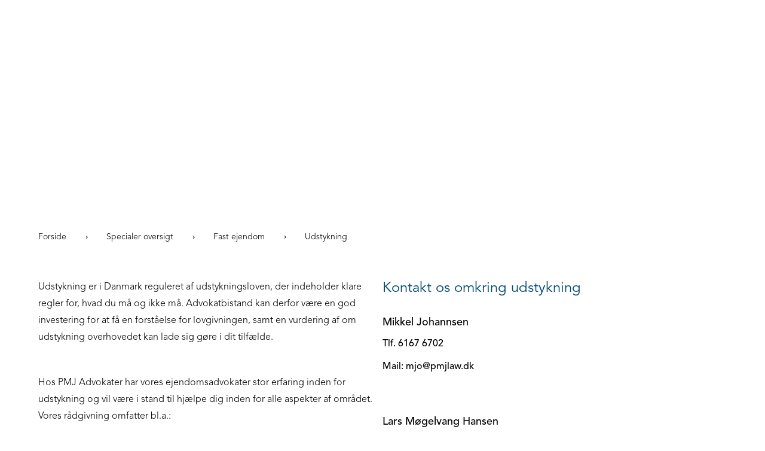

--- FILE ---
content_type: text/html; charset=utf-8
request_url: https://www.pmjlaw.dk/underspeciale/udstykning
body_size: 4770
content:
<!DOCTYPE html><!-- This site was created in Webflow. https://webflow.com --><!-- Last Published: Wed Nov 26 2025 13:19:59 GMT+0000 (Coordinated Universal Time) --><html data-wf-domain="www.pmjlaw.dk" data-wf-page="63d138a44b5c9aab0f3d19ca" data-wf-site="63aae4a9e3b3be261454dd90" lang="da" data-wf-collection="63d138a44b5c9a543a3d19c8" data-wf-item-slug="udstykning"><head><meta charset="utf-8"/><title>Palsgaard, Møgelvang, Johannsen advokater - Udstykning</title><meta content="Palsgaard, Møgelvang, Johannsen advokater - Udstykning" property="og:title"/><meta content="Palsgaard, Møgelvang, Johannsen advokater - Udstykning" property="twitter:title"/><meta content="width=device-width, initial-scale=1" name="viewport"/><meta content="Webflow" name="generator"/><link href="https://cdn.prod.website-files.com/63aae4a9e3b3be261454dd90/css/pmj-law.webflow.shared.c4edce13e.min.css" rel="stylesheet" type="text/css"/><script type="text/javascript">!function(o,c){var n=c.documentElement,t=" w-mod-";n.className+=t+"js",("ontouchstart"in o||o.DocumentTouch&&c instanceof DocumentTouch)&&(n.className+=t+"touch")}(window,document);</script><link href="https://cdn.prod.website-files.com/63aae4a9e3b3be261454dd90/63db6a70cd46045cd65ac22f_Favicon.png" rel="shortcut icon" type="image/x-icon"/><link href="https://cdn.prod.website-files.com/63aae4a9e3b3be261454dd90/63db6a737f46264f6b6a11af_Webclip.png" rel="apple-touch-icon"/><style>
  [data-truncate] {
  	text-overflow:ellipsis;
  }
</style>

<style>
    ul.class-name {
       list-style-image: url('https://cdn.prod.website-files.com/63aae4a9e3b3be261454dd90/63db8aa16ed8915604d9fd0f_Bullet.svg');
    }
</style></head><body class="body"><div data-w-id="626292ee-4cc5-c3b6-e730-20b6dc5ebaff" data-animation="default" data-collapse="medium" data-duration="400" data-easing="ease-in-out" data-easing2="ease-in-out" role="banner" class="nav-wrapper w-nav"><div data-w-id="626292ee-4cc5-c3b6-e730-20b6dc5ebb00" class="nav-container"><a href="/" data-w-id="626292ee-4cc5-c3b6-e730-20b6dc5ebb01" class="nav-logo-container w-nav-brand"><img src="https://cdn.prod.website-files.com/63aae4a9e3b3be261454dd90/63c952f3da4bc24ebfb25285_Logo%20-%20Horizontalt%20-%20Hvid.svg" loading="lazy" alt="Logo hvid" class="logo-hero"/><img src="https://cdn.prod.website-files.com/63aae4a9e3b3be261454dd90/63c952f21f695c5be1cb6a3a_Logo%20-%20Logomark%20-%20Hvid.svg" loading="lazy" alt="Logo lille hvid" class="logo-hero mobile"/></a><nav role="navigation" class="menu-navigation-container w-nav-menu"><a href="/om-os/om-os" class="nav-link w-nav-link">Om os</a><a href="/medarbejdere" class="nav-link w-nav-link">Medarbejdere</a><a href="/udgivelser" class="nav-link hide w-nav-link"></a><a href="/kontakt" class="nav-link w-nav-link">Kontakt</a><div data-hover="true" data-delay="0" data-w-id="626292ee-4cc5-c3b6-e730-20b6dc5ebb0d" class="specialer-dropdown-link w-dropdown"><div class="specialer-dropdown-toggle w-dropdown-toggle"><a href="/specialer-oversigt" class="specialer-dropdown-link-container w-inline-block"><div class="specialer-dropdown-link-text">Specialer</div><img alt="" loading="lazy" src="https://cdn.prod.website-files.com/63aae4a9e3b3be261454dd90/63c956bac89b4b2d41d5b930_Arrow%20white.svg" class="speciale-arrow"/></a></div><nav data-w-id="626292ee-4cc5-c3b6-e730-20b6dc5ebb13" class="dropdown-list w-dropdown-list"><div class="dropdown-collection w-dyn-list"><div role="list" class="dropdown-collection-list w-dyn-items"><div role="listitem" class="dropdown-item w-dyn-item"><div data-hover="true" data-delay="0" class="underspecialer-dropdown w-dropdown"><div class="underspecialer-dropdown-toggle w-dropdown-toggle"><a href="/overspeciale/procesret" class="dropdown-link w-inline-block"><div class="dropdown-link-text">Procesret</div></a></div><nav class="dropdown-list-2 w-dropdown-list"><div class="html-embed-2 w-embed"><div data-children="procesret"></div></div></nav></div></div><div role="listitem" class="dropdown-item w-dyn-item"><div data-hover="true" data-delay="0" class="underspecialer-dropdown w-dropdown"><div class="underspecialer-dropdown-toggle w-dropdown-toggle"><a href="/overspeciale/insolvens" class="dropdown-link w-inline-block"><div class="dropdown-link-text">Insolvens</div></a></div><nav class="dropdown-list-2 w-dropdown-list"><div class="html-embed-2 w-embed"><div data-children="insolvens"></div></div></nav></div></div><div role="listitem" class="dropdown-item w-dyn-item"><div data-hover="true" data-delay="0" class="underspecialer-dropdown w-dropdown"><div class="underspecialer-dropdown-toggle w-dropdown-toggle"><a href="/overspeciale/fast-ejendom" class="dropdown-link w-inline-block"><div class="dropdown-link-text">Fast ejendom</div></a></div><nav class="dropdown-list-2 w-dropdown-list"><div class="html-embed-2 w-embed"><div data-children="fast-ejendom"></div></div></nav></div></div><div role="listitem" class="dropdown-item w-dyn-item"><div data-hover="true" data-delay="0" class="underspecialer-dropdown w-dropdown"><div class="underspecialer-dropdown-toggle w-dropdown-toggle"><a href="/overspeciale/selskabsret" class="dropdown-link w-inline-block"><div class="dropdown-link-text">Selskabsret</div></a></div><nav class="dropdown-list-2 w-dropdown-list"><div class="html-embed-2 w-embed"><div data-children="selskabsret"></div></div></nav></div></div><div role="listitem" class="dropdown-item w-dyn-item"><div data-hover="true" data-delay="0" class="underspecialer-dropdown w-dropdown"><div class="underspecialer-dropdown-toggle w-dropdown-toggle"><a href="/overspeciale/privatret" class="dropdown-link w-inline-block"><div class="dropdown-link-text">Privatret</div></a></div><nav class="dropdown-list-2 w-dropdown-list"><div class="html-embed-2 w-embed"><div data-children="privatret"></div></div></nav></div></div><div role="listitem" class="dropdown-item w-dyn-item"><div data-hover="true" data-delay="0" class="underspecialer-dropdown w-dropdown"><div class="underspecialer-dropdown-toggle w-dropdown-toggle"><a href="/overspeciale/erhversret" class="dropdown-link w-inline-block"><div class="dropdown-link-text">Erhvervsret</div></a></div><nav class="dropdown-list-2 w-dropdown-list"><div class="html-embed-2 w-embed"><div data-children="erhversret"></div></div></nav></div></div></div></div><div class="test"><div class="collection-list-wrapper w-dyn-list"><div role="list" class="w-dyn-items"><div role="listitem" class="w-dyn-item"><a href="/underspeciale/konkurskarantaene" class="link-block w-inline-block"><div class="text-block-4">Konkurskarantæne</div><div class="w-embed"><div data-parent="insolvens"></div></div></a></div><div role="listitem" class="w-dyn-item"><a href="/underspeciale/likvidation-2" class="link-block w-inline-block"><div class="text-block-4">Likvidation</div><div class="w-embed"><div data-parent="insolvens"></div></div></a></div><div role="listitem" class="w-dyn-item"><a href="/underspeciale/gaeldssanering" class="link-block w-inline-block"><div class="text-block-4">Gældssanering</div><div class="w-embed"><div data-parent="insolvens"></div></div></a></div><div role="listitem" class="w-dyn-item"><a href="/underspeciale/gaeldsforhold-og-radgivning" class="link-block w-inline-block"><div class="text-block-4">Gældsforhold og rådgivning</div><div class="w-embed"><div data-parent="insolvens"></div></div></a></div><div role="listitem" class="w-dyn-item"><a href="/underspeciale/rekonstruktion" class="link-block w-inline-block"><div class="text-block-4">Rekonstruktion</div><div class="w-embed"><div data-parent="insolvens"></div></div></a></div><div role="listitem" class="w-dyn-item"><a href="/underspeciale/konkursbehandling" class="link-block w-inline-block"><div class="text-block-4">Konkursbehandling</div><div class="w-embed"><div data-parent="insolvens"></div></div></a></div><div role="listitem" class="w-dyn-item"><a href="/underspeciale/entreprise" class="link-block w-inline-block"><div class="text-block-4">Entreprise</div><div class="w-embed"><div data-parent="fast-ejendom"></div></div></a></div><div role="listitem" class="w-dyn-item"><a href="/underspeciale/stiftelse-af-ejerforening-eller-grundejerforening" class="link-block w-inline-block"><div class="text-block-4">Stiftelse af ejerforening eller grundejerforening</div><div class="w-embed"><div data-parent="fast-ejendom"></div></div></a></div><div role="listitem" class="w-dyn-item"><a href="/underspeciale/udstykning" aria-current="page" class="link-block w-inline-block w--current"><div class="text-block-4">Udstykning</div><div class="w-embed"><div data-parent="fast-ejendom"></div></div></a></div><div role="listitem" class="w-dyn-item"><a href="/underspeciale/pant-i-fast-ejendom" class="link-block w-inline-block"><div class="text-block-4">Pant i fast ejendom</div><div class="w-embed"><div data-parent="fast-ejendom"></div></div></a></div><div role="listitem" class="w-dyn-item"><a href="/underspeciale/lejeret" class="link-block w-inline-block"><div class="text-block-4">Lejeret</div><div class="w-embed"><div data-parent="fast-ejendom"></div></div></a></div><div role="listitem" class="w-dyn-item"><a href="/underspeciale/handel-med-campingpladser" class="link-block w-inline-block"><div class="text-block-4">Handel med campingpladser</div><div class="w-embed"><div data-parent="fast-ejendom"></div></div></a></div><div role="listitem" class="w-dyn-item"><a href="/underspeciale/kob-og-salg-af-investeringsejendom" class="link-block w-inline-block"><div class="text-block-4">Køb og salg af investeringsejendom</div><div class="w-embed"><div data-parent="fast-ejendom"></div></div></a></div><div role="listitem" class="w-dyn-item"><a href="/underspeciale/foraeldrekob-og-familieoverdragelse" class="link-block w-inline-block"><div class="text-block-4">Forældrekøb og familieoverdragelse</div><div class="w-embed"><div data-parent="fast-ejendom"></div></div></a></div><div role="listitem" class="w-dyn-item"><a href="/underspeciale/kob-og-salg-af-ejendom-til-bolig" class="link-block w-inline-block"><div class="text-block-4">Køb og salg af ejendom til bolig</div><div class="w-embed"><div data-parent="fast-ejendom"></div></div></a></div><div role="listitem" class="w-dyn-item"><a href="/underspeciale/ejeraftaler" class="link-block w-inline-block"><div class="text-block-4">Ejeraftaler</div><div class="w-embed"><div data-parent="selskabsret"></div></div></a></div><div role="listitem" class="w-dyn-item"><a href="/underspeciale/vedtaegtsaendringer" class="link-block w-inline-block"><div class="text-block-4">Vedtægtsændringer</div><div class="w-embed"><div data-parent="selskabsret"></div></div></a></div><div role="listitem" class="w-dyn-item"><a href="/underspeciale/omdannelse-ivs-aps-a-s-vso" class="link-block w-inline-block"><div class="text-block-4">Omdannelse IVS-APS-A/S-VSO</div><div class="w-embed"><div data-parent="selskabsret"></div></div></a></div><div role="listitem" class="w-dyn-item"><a href="/underspeciale/spaltning-af-selskaber" class="link-block w-inline-block"><div class="text-block-4">Spaltning af selskaber</div><div class="w-embed"><div data-parent="selskabsret"></div></div></a></div><div role="listitem" class="w-dyn-item"><a href="/underspeciale/likvidation" class="link-block w-inline-block"><div class="text-block-4">Likvidation - Selskabsret</div><div class="w-embed"><div data-parent="selskabsret"></div></div></a></div><div role="listitem" class="w-dyn-item"><a href="/underspeciale/fusioner" class="link-block w-inline-block"><div class="text-block-4">Fusioner</div><div class="w-embed"><div data-parent="selskabsret"></div></div></a></div><div role="listitem" class="w-dyn-item"><a href="/underspeciale/etablering-og-stiftelse-af-selskaber" class="link-block w-inline-block"><div class="text-block-4">Etablering og stiftelse af selskaber</div><div class="w-embed"><div data-parent="selskabsret"></div></div></a></div><div role="listitem" class="w-dyn-item"><a href="/underspeciale/testamente" class="link-block w-inline-block"><div class="text-block-4">Testamente</div><div class="w-embed"><div data-parent="privatret"></div></div></a></div><div role="listitem" class="w-dyn-item"><a href="/underspeciale/aegtepagter-og-saereje" class="link-block w-inline-block"><div class="text-block-4">Ægtepagter og særeje</div><div class="w-embed"><div data-parent="privatret"></div></div></a></div><div role="listitem" class="w-dyn-item"><a href="/underspeciale/dodsbobehandling" class="link-block w-inline-block"><div class="text-block-4">Dødsbobehandling</div><div class="w-embed"><div data-parent="privatret"></div></div></a></div><div role="listitem" class="w-dyn-item"><a href="/underspeciale/generationsskifte" class="link-block w-inline-block"><div class="text-block-4">Generationsskifte</div><div class="w-embed"><div data-parent="erhversret"></div></div></a></div><div role="listitem" class="w-dyn-item"><a href="/underspeciale/internationale-kontrakter" class="link-block w-inline-block"><div class="text-block-4">Internationale kontrakter</div><div class="w-embed"><div data-parent="erhversret"></div></div></a></div><div role="listitem" class="w-dyn-item"><a href="/underspeciale/virksomhedsoverdragelse" class="link-block w-inline-block"><div class="text-block-4">Virksomhedsoverdragelse</div><div class="w-embed"><div data-parent="erhversret"></div></div></a></div><div role="listitem" class="w-dyn-item"><a href="/underspeciale/ledelsesradgivning" class="link-block w-inline-block"><div class="text-block-4">Ledelsesrådgivning</div><div class="w-embed"><div data-parent="erhversret"></div></div></a></div><div role="listitem" class="w-dyn-item"><a href="/underspeciale/ansaettelsesret" class="link-block w-inline-block"><div class="text-block-4">Ansættelsesret</div><div class="w-embed"><div data-parent="erhversret"></div></div></a></div><div role="listitem" class="w-dyn-item"><a href="/underspeciale/kommercielle-kontrakter" class="link-block w-inline-block"><div class="text-block-4">Kommercielle kontrakter</div><div class="w-embed"><div data-parent="erhversret"></div></div></a></div></div></div></div></nav></div><div data-hover="true" data-delay="0" data-w-id="626292ee-4cc5-c3b6-e730-20b6dc5ebb2a" class="specialer-dropdown-link mobile w-dropdown"><div class="specialer-dropdown-toggle w-dropdown-toggle"><div class="specialer-dropdown-mobile-container"><div class="specialer-dropdown-link-text">Specialer</div><img alt="" loading="lazy" src="https://cdn.prod.website-files.com/63aae4a9e3b3be261454dd90/63c956bac89b4b2d41d5b930_Arrow%20white.svg" class="speciale-arrow"/></div></div><nav data-w-id="626292ee-4cc5-c3b6-e730-20b6dc5ebb30" class="dropdown-list w-dropdown-list"><div class="dropdown-collection w-dyn-list"><div role="list" class="dropdown-collection-list w-dyn-items"><div role="listitem" class="dropdown-item w-dyn-item"><a href="/overspeciale/procesret" class="dropdown-link w-inline-block"><div class="dropdown-link-text left">Procesret</div></a></div><div role="listitem" class="dropdown-item w-dyn-item"><a href="/overspeciale/insolvens" class="dropdown-link w-inline-block"><div class="dropdown-link-text left">Insolvens</div></a></div><div role="listitem" class="dropdown-item w-dyn-item"><a href="/overspeciale/fast-ejendom" class="dropdown-link w-inline-block"><div class="dropdown-link-text left">Fast ejendom</div></a></div><div role="listitem" class="dropdown-item w-dyn-item"><a href="/overspeciale/selskabsret" class="dropdown-link w-inline-block"><div class="dropdown-link-text left">Selskabsret</div></a></div><div role="listitem" class="dropdown-item w-dyn-item"><a href="/overspeciale/privatret" class="dropdown-link w-inline-block"><div class="dropdown-link-text left">Privatret</div></a></div><div role="listitem" class="dropdown-item w-dyn-item"><a href="/overspeciale/erhversret" class="dropdown-link w-inline-block"><div class="dropdown-link-text left">Erhvervsret</div></a></div></div></div></nav></div></nav><div data-w-id="626292ee-4cc5-c3b6-e730-20b6dc5ebb39" class="burger-menu w-nav-button"><div data-w-id="626292ee-4cc5-c3b6-e730-20b6dc5ebb3a" class="mobile-burger-menu-wrapper"><div data-w-id="626292ee-4cc5-c3b6-e730-20b6dc5ebb3b" class="burger-menu-icon"><div data-w-id="626292ee-4cc5-c3b6-e730-20b6dc5ebb3c" class="menu-icon-line top"></div><div data-w-id="626292ee-4cc5-c3b6-e730-20b6dc5ebb3d" class="menu-icon-line"></div></div></div></div></div><div data-w-id="626292ee-4cc5-c3b6-e730-20b6dc5ebb3e" class="nav-background-gradient"></div></div><div class="page-wrapper"><div class="subpage-hero-section"><div class="subpage-hero-wrapper"><div class="subpage-hero-container"><div class="subpage-hero-content"><h1 class="heading-1 small-mobile">Udstykning</h1><div class="artikel-info-container"><a href="/overspeciale/fast-ejendom" class="artikel-speciale">Fast ejendom</a></div></div><div class="subpage-hero-background"></div></div></div></div><div class="section"><div class="section-wrapper"><div class="section-container breadcrumb"><div class="breadcrumb-container"><a href="/" class="breadcrumb-text">Forside</a><img src="https://cdn.prod.website-files.com/63aae4a9e3b3be261454dd90/63d102c655965478bb5f5c48_Breadcrumb%20arrow.svg" loading="lazy" alt="" class="breadcrumb-arrow"/><a href="/specialer-oversigt" class="breadcrumb-text">Specialer oversigt</a><img src="https://cdn.prod.website-files.com/63aae4a9e3b3be261454dd90/63d102c655965478bb5f5c48_Breadcrumb%20arrow.svg" loading="lazy" alt="" class="breadcrumb-arrow"/><a href="/overspeciale/fast-ejendom" class="breadcrumb-text">Fast ejendom</a><img src="https://cdn.prod.website-files.com/63aae4a9e3b3be261454dd90/63d102c655965478bb5f5c48_Breadcrumb%20arrow.svg" loading="lazy" alt="" class="breadcrumb-arrow"/><a href="/underspeciale/udstykning" aria-current="page" class="breadcrumb-text w--current">Udstykning</a></div></div></div></div><div class="section"><div class="section-wrapper"><div class="section-container no-bottom-padding underspecialer"><div class="left-paragraph-container"><div class="left-rich-text-block w-richtext"><p>Udstykning er i Danmark reguleret af udstykningsloven, der indeholder klare regler for, hvad du må og ikke må. Advokatbistand kan derfor være en god investering for at få en forståelse for lovgivningen, samt en vurdering af om udstykning overhovedet kan lade sig gøre i dit tilfælde. </p><p> </p><p>Hos PMJ Advokater har vores ejendomsadvokater stor erfaring inden for udstykning og vil være i stand til hjælpe dig inden for alle aspekter af området. Vores rådgivning omfatter bl.a.: </p><ul role="list"><li>Indhentelse af tilladelser </li><li>Undersøgelse af lokalplaner og servitutter</li><li>Rådgivning inden for skattemæssige forhold</li></ul><p>‍</p><p>Kontakt os, så får vi dig godt og trygt igennem processen.  </p></div></div><div class="advokat-til-speciale-container"><div class="w-richtext"><h3>Kontakt os omkring udstykning</h3><h4>Mikkel Johannsen</h4><p>Tlf. 6167 6702</p><p>Mail: mjo@pmjlaw.dk</p><p>‍</p><h4>Lars Møgelvang Hansen</h4><p>Tlf. 2244 2717</p><p>Mail: lmh@pmjlaw.dk</p></div></div></div></div></div><div class="footer-section"><div class="footer-section-wrapper"><div class="footer-section-container"><div class="_2-coloum-wrapper top"><div class="contact-form-container"><h2 class="heading-2 orange">Ønsker du at<br/>blive kontaktet?</h2><div class="contact-form-footer-block w-form"><form id="wf-form-Kontakt" name="wf-form-Kontakt" data-name="Kontakt" method="get" class="contact-form-footer" data-wf-page-id="63d138a44b5c9aab0f3d19ca" data-wf-element-id="f4916b5a-bf5f-2434-5d0a-88dc0c18e17e"><div class="name-and-phone-form-block"><div class="name-form"><label for="Navn" class="contact-form-label">Navn</label><input class="contact-form-field w-input" maxlength="256" name="Navn" data-name="Navn" placeholder="" type="text" id="Navn" required=""/></div><div class="phone-form"><label for="Telefon" class="contact-form-label">Telefon</label><input class="contact-form-field w-input" maxlength="256" name="Telefon" data-name="Telefon" placeholder="" type="tel" id="Telefon"/></div></div><div class="email-form-block"><label for="Email-3" class="contact-form-label">Email</label><input class="contact-form-field w-input" maxlength="256" name="Email" data-name="Email" placeholder="" type="email" id="Email-3" required=""/></div><div class="messsage-form-block"><label for="Besked" class="contact-form-label">Hvad skal vi hjælpe med?</label><textarea id="Besked" name="Besked" maxlength="5000" data-name="Besked" placeholder="" required="" class="contact-form-textfield w-input"></textarea></div><input type="submit" data-wait="Vent venligst" class="contact-form-submit-button w-button" value="Send besked"/></form><div class="success-message w-form-done"><div class="success-text">Vi har modtaget din besked og vender tilbage hurtigst muligt</div></div><div class="w-form-fail"><div>Hov... Der skete en fejl. Tjek dine indtastede oplysninger igennem.</div></div></div></div><div class="footer-nav-wrapper"><div class="footer-locations-wrapper"><div class="footer-location-container margin"><h3 class="footer-location-header">Randers</h3><div class="footer-location-text">Palsgaard | Møgelvang | Johannsen <br/>Normannsvej 1<br/>8920 Randers NV</div><a href="tel:+4570262700" class="footer-link">+45 7026 2700</a><a href="mailto:randers@pmjlaw.dk" class="footer-link">randers@pmjlaw.dk</a></div><div class="footer-location-container"><h3 class="footer-location-header">Hobro</h3><div class="footer-location-text">Palsgaard | Møgelvang | Johannsen  <br/>Adelgade 1<br/>9500 Hobro</div><a href="tel:+4570262700" class="footer-link">+45 7026 2700</a><a href="mailto:hobro@pmjlaw.dk" class="footer-link">hobro@pmjlaw.dk</a></div></div><div class="footer-nav-container"><h3 class="footer-location-header">Genveje</h3><a href="/specialer-oversigt" class="footer-link">Specialer</a><a href="/kontakt" class="footer-link">Kontakt</a><a href="/medarbejdere" class="footer-link">Personale</a><a href="/om-os/om-os" class="footer-link">Om os</a></div></div></div><div class="footer-divider"></div><div class="footer-bottom-container"><div class="footer-bottom-left-container"><a href="/om-os/forretningsvilkar" class="footer-bottom-link">Forretningsvilkår</a><a href="/om-os/klient-information" class="footer-bottom-link">Klientinformation</a></div><a href="/om-os/privatlivspolitik" class="footer-bottom-link no-margin">Privatlivspolitik</a></div></div></div></div></div><script src="https://d3e54v103j8qbb.cloudfront.net/js/jquery-3.5.1.min.dc5e7f18c8.js?site=63aae4a9e3b3be261454dd90" type="text/javascript" integrity="sha256-9/aliU8dGd2tb6OSsuzixeV4y/faTqgFtohetphbbj0=" crossorigin="anonymous"></script><script src="https://cdn.prod.website-files.com/63aae4a9e3b3be261454dd90/js/webflow.schunk.36b8fb49256177c8.js" type="text/javascript"></script><script src="https://cdn.prod.website-files.com/63aae4a9e3b3be261454dd90/js/webflow.4b4b6adb.dcda22989bd8687e.js" type="text/javascript"></script><script>
  var Webflow = Webflow || []
  
  function initMenu() {
  	$('[data-children]').each(function () {
        const childrenRef = $(this).data('children')
        const $childrenEls = $(`[data-parent="${childrenRef}"]`).parent().parent()

        $(this).parent().replaceWith($childrenEls)
    })
  }
  
  Webflow.push(initMenu)
</script></body></html>

--- FILE ---
content_type: text/css
request_url: https://cdn.prod.website-files.com/63aae4a9e3b3be261454dd90/css/pmj-law.webflow.shared.c4edce13e.min.css
body_size: 14902
content:
html{-webkit-text-size-adjust:100%;-ms-text-size-adjust:100%;font-family:sans-serif}body{margin:0}article,aside,details,figcaption,figure,footer,header,hgroup,main,menu,nav,section,summary{display:block}audio,canvas,progress,video{vertical-align:baseline;display:inline-block}audio:not([controls]){height:0;display:none}[hidden],template{display:none}a{background-color:#0000}a:active,a:hover{outline:0}abbr[title]{border-bottom:1px dotted}b,strong{font-weight:700}dfn{font-style:italic}h1{margin:.67em 0;font-size:2em}mark{color:#000;background:#ff0}small{font-size:80%}sub,sup{vertical-align:baseline;font-size:75%;line-height:0;position:relative}sup{top:-.5em}sub{bottom:-.25em}img{border:0}svg:not(:root){overflow:hidden}hr{box-sizing:content-box;height:0}pre{overflow:auto}code,kbd,pre,samp{font-family:monospace;font-size:1em}button,input,optgroup,select,textarea{color:inherit;font:inherit;margin:0}button{overflow:visible}button,select{text-transform:none}button,html input[type=button],input[type=reset]{-webkit-appearance:button;cursor:pointer}button[disabled],html input[disabled]{cursor:default}button::-moz-focus-inner,input::-moz-focus-inner{border:0;padding:0}input{line-height:normal}input[type=checkbox],input[type=radio]{box-sizing:border-box;padding:0}input[type=number]::-webkit-inner-spin-button,input[type=number]::-webkit-outer-spin-button{height:auto}input[type=search]{-webkit-appearance:none}input[type=search]::-webkit-search-cancel-button,input[type=search]::-webkit-search-decoration{-webkit-appearance:none}legend{border:0;padding:0}textarea{overflow:auto}optgroup{font-weight:700}table{border-collapse:collapse;border-spacing:0}td,th{padding:0}@font-face{font-family:webflow-icons;src:url([data-uri])format("truetype");font-weight:400;font-style:normal}[class^=w-icon-],[class*=\ w-icon-]{speak:none;font-variant:normal;text-transform:none;-webkit-font-smoothing:antialiased;-moz-osx-font-smoothing:grayscale;font-style:normal;font-weight:400;line-height:1;font-family:webflow-icons!important}.w-icon-slider-right:before{content:""}.w-icon-slider-left:before{content:""}.w-icon-nav-menu:before{content:""}.w-icon-arrow-down:before,.w-icon-dropdown-toggle:before{content:""}.w-icon-file-upload-remove:before{content:""}.w-icon-file-upload-icon:before{content:""}*{box-sizing:border-box}html{height:100%}body{color:#333;background-color:#fff;min-height:100%;margin:0;font-family:Arial,sans-serif;font-size:14px;line-height:20px}img{vertical-align:middle;max-width:100%;display:inline-block}html.w-mod-touch *{background-attachment:scroll!important}.w-block{display:block}.w-inline-block{max-width:100%;display:inline-block}.w-clearfix:before,.w-clearfix:after{content:" ";grid-area:1/1/2/2;display:table}.w-clearfix:after{clear:both}.w-hidden{display:none}.w-button{color:#fff;line-height:inherit;cursor:pointer;background-color:#3898ec;border:0;border-radius:0;padding:9px 15px;text-decoration:none;display:inline-block}input.w-button{-webkit-appearance:button}html[data-w-dynpage] [data-w-cloak]{color:#0000!important}.w-code-block{margin:unset}pre.w-code-block code{all:inherit}.w-optimization{display:contents}.w-webflow-badge,.w-webflow-badge>img{box-sizing:unset;width:unset;height:unset;max-height:unset;max-width:unset;min-height:unset;min-width:unset;margin:unset;padding:unset;float:unset;clear:unset;border:unset;border-radius:unset;background:unset;background-image:unset;background-position:unset;background-size:unset;background-repeat:unset;background-origin:unset;background-clip:unset;background-attachment:unset;background-color:unset;box-shadow:unset;transform:unset;direction:unset;font-family:unset;font-weight:unset;color:unset;font-size:unset;line-height:unset;font-style:unset;font-variant:unset;text-align:unset;letter-spacing:unset;-webkit-text-decoration:unset;text-decoration:unset;text-indent:unset;text-transform:unset;list-style-type:unset;text-shadow:unset;vertical-align:unset;cursor:unset;white-space:unset;word-break:unset;word-spacing:unset;word-wrap:unset;transition:unset}.w-webflow-badge{white-space:nowrap;cursor:pointer;box-shadow:0 0 0 1px #0000001a,0 1px 3px #0000001a;visibility:visible!important;opacity:1!important;z-index:2147483647!important;color:#aaadb0!important;overflow:unset!important;background-color:#fff!important;border-radius:3px!important;width:auto!important;height:auto!important;margin:0!important;padding:6px!important;font-size:12px!important;line-height:14px!important;text-decoration:none!important;display:inline-block!important;position:fixed!important;inset:auto 12px 12px auto!important;transform:none!important}.w-webflow-badge>img{position:unset;visibility:unset!important;opacity:1!important;vertical-align:middle!important;display:inline-block!important}h1,h2,h3,h4,h5,h6{margin-bottom:10px;font-weight:700}h1{margin-top:20px;font-size:38px;line-height:44px}h2{margin-top:20px;font-size:32px;line-height:36px}h3{margin-top:20px;font-size:24px;line-height:30px}h4{margin-top:10px;font-size:18px;line-height:24px}h5{margin-top:10px;font-size:14px;line-height:20px}h6{margin-top:10px;font-size:12px;line-height:18px}p{margin-top:0;margin-bottom:10px}blockquote{border-left:5px solid #e2e2e2;margin:0 0 10px;padding:10px 20px;font-size:18px;line-height:22px}figure{margin:0 0 10px}figcaption{text-align:center;margin-top:5px}ul,ol{margin-top:0;margin-bottom:10px;padding-left:40px}.w-list-unstyled{padding-left:0;list-style:none}.w-embed:before,.w-embed:after{content:" ";grid-area:1/1/2/2;display:table}.w-embed:after{clear:both}.w-video{width:100%;padding:0;position:relative}.w-video iframe,.w-video object,.w-video embed{border:none;width:100%;height:100%;position:absolute;top:0;left:0}fieldset{border:0;margin:0;padding:0}button,[type=button],[type=reset]{cursor:pointer;-webkit-appearance:button;border:0}.w-form{margin:0 0 15px}.w-form-done{text-align:center;background-color:#ddd;padding:20px;display:none}.w-form-fail{background-color:#ffdede;margin-top:10px;padding:10px;display:none}label{margin-bottom:5px;font-weight:700;display:block}.w-input,.w-select{color:#333;vertical-align:middle;background-color:#fff;border:1px solid #ccc;width:100%;height:38px;margin-bottom:10px;padding:8px 12px;font-size:14px;line-height:1.42857;display:block}.w-input::placeholder,.w-select::placeholder{color:#999}.w-input:focus,.w-select:focus{border-color:#3898ec;outline:0}.w-input[disabled],.w-select[disabled],.w-input[readonly],.w-select[readonly],fieldset[disabled] .w-input,fieldset[disabled] .w-select{cursor:not-allowed}.w-input[disabled]:not(.w-input-disabled),.w-select[disabled]:not(.w-input-disabled),.w-input[readonly],.w-select[readonly],fieldset[disabled]:not(.w-input-disabled) .w-input,fieldset[disabled]:not(.w-input-disabled) .w-select{background-color:#eee}textarea.w-input,textarea.w-select{height:auto}.w-select{background-color:#f3f3f3}.w-select[multiple]{height:auto}.w-form-label{cursor:pointer;margin-bottom:0;font-weight:400;display:inline-block}.w-radio{margin-bottom:5px;padding-left:20px;display:block}.w-radio:before,.w-radio:after{content:" ";grid-area:1/1/2/2;display:table}.w-radio:after{clear:both}.w-radio-input{float:left;margin:3px 0 0 -20px;line-height:normal}.w-file-upload{margin-bottom:10px;display:block}.w-file-upload-input{opacity:0;z-index:-100;width:.1px;height:.1px;position:absolute;overflow:hidden}.w-file-upload-default,.w-file-upload-uploading,.w-file-upload-success{color:#333;display:inline-block}.w-file-upload-error{margin-top:10px;display:block}.w-file-upload-default.w-hidden,.w-file-upload-uploading.w-hidden,.w-file-upload-error.w-hidden,.w-file-upload-success.w-hidden{display:none}.w-file-upload-uploading-btn{cursor:pointer;background-color:#fafafa;border:1px solid #ccc;margin:0;padding:8px 12px;font-size:14px;font-weight:400;display:flex}.w-file-upload-file{background-color:#fafafa;border:1px solid #ccc;flex-grow:1;justify-content:space-between;margin:0;padding:8px 9px 8px 11px;display:flex}.w-file-upload-file-name{font-size:14px;font-weight:400;display:block}.w-file-remove-link{cursor:pointer;width:auto;height:auto;margin-top:3px;margin-left:10px;padding:3px;display:block}.w-icon-file-upload-remove{margin:auto;font-size:10px}.w-file-upload-error-msg{color:#ea384c;padding:2px 0;display:inline-block}.w-file-upload-info{padding:0 12px;line-height:38px;display:inline-block}.w-file-upload-label{cursor:pointer;background-color:#fafafa;border:1px solid #ccc;margin:0;padding:8px 12px;font-size:14px;font-weight:400;display:inline-block}.w-icon-file-upload-icon,.w-icon-file-upload-uploading{width:20px;margin-right:8px;display:inline-block}.w-icon-file-upload-uploading{height:20px}.w-container{max-width:940px;margin-left:auto;margin-right:auto}.w-container:before,.w-container:after{content:" ";grid-area:1/1/2/2;display:table}.w-container:after{clear:both}.w-container .w-row{margin-left:-10px;margin-right:-10px}.w-row:before,.w-row:after{content:" ";grid-area:1/1/2/2;display:table}.w-row:after{clear:both}.w-row .w-row{margin-left:0;margin-right:0}.w-col{float:left;width:100%;min-height:1px;padding-left:10px;padding-right:10px;position:relative}.w-col .w-col{padding-left:0;padding-right:0}.w-col-1{width:8.33333%}.w-col-2{width:16.6667%}.w-col-3{width:25%}.w-col-4{width:33.3333%}.w-col-5{width:41.6667%}.w-col-6{width:50%}.w-col-7{width:58.3333%}.w-col-8{width:66.6667%}.w-col-9{width:75%}.w-col-10{width:83.3333%}.w-col-11{width:91.6667%}.w-col-12{width:100%}.w-hidden-main{display:none!important}@media screen and (max-width:991px){.w-container{max-width:728px}.w-hidden-main{display:inherit!important}.w-hidden-medium{display:none!important}.w-col-medium-1{width:8.33333%}.w-col-medium-2{width:16.6667%}.w-col-medium-3{width:25%}.w-col-medium-4{width:33.3333%}.w-col-medium-5{width:41.6667%}.w-col-medium-6{width:50%}.w-col-medium-7{width:58.3333%}.w-col-medium-8{width:66.6667%}.w-col-medium-9{width:75%}.w-col-medium-10{width:83.3333%}.w-col-medium-11{width:91.6667%}.w-col-medium-12{width:100%}.w-col-stack{width:100%;left:auto;right:auto}}@media screen and (max-width:767px){.w-hidden-main,.w-hidden-medium{display:inherit!important}.w-hidden-small{display:none!important}.w-row,.w-container .w-row{margin-left:0;margin-right:0}.w-col{width:100%;left:auto;right:auto}.w-col-small-1{width:8.33333%}.w-col-small-2{width:16.6667%}.w-col-small-3{width:25%}.w-col-small-4{width:33.3333%}.w-col-small-5{width:41.6667%}.w-col-small-6{width:50%}.w-col-small-7{width:58.3333%}.w-col-small-8{width:66.6667%}.w-col-small-9{width:75%}.w-col-small-10{width:83.3333%}.w-col-small-11{width:91.6667%}.w-col-small-12{width:100%}}@media screen and (max-width:479px){.w-container{max-width:none}.w-hidden-main,.w-hidden-medium,.w-hidden-small{display:inherit!important}.w-hidden-tiny{display:none!important}.w-col{width:100%}.w-col-tiny-1{width:8.33333%}.w-col-tiny-2{width:16.6667%}.w-col-tiny-3{width:25%}.w-col-tiny-4{width:33.3333%}.w-col-tiny-5{width:41.6667%}.w-col-tiny-6{width:50%}.w-col-tiny-7{width:58.3333%}.w-col-tiny-8{width:66.6667%}.w-col-tiny-9{width:75%}.w-col-tiny-10{width:83.3333%}.w-col-tiny-11{width:91.6667%}.w-col-tiny-12{width:100%}}.w-widget{position:relative}.w-widget-map{width:100%;height:400px}.w-widget-map label{width:auto;display:inline}.w-widget-map img{max-width:inherit}.w-widget-map .gm-style-iw{text-align:center}.w-widget-map .gm-style-iw>button{display:none!important}.w-widget-twitter{overflow:hidden}.w-widget-twitter-count-shim{vertical-align:top;text-align:center;background:#fff;border:1px solid #758696;border-radius:3px;width:28px;height:20px;display:inline-block;position:relative}.w-widget-twitter-count-shim *{pointer-events:none;-webkit-user-select:none;user-select:none}.w-widget-twitter-count-shim .w-widget-twitter-count-inner{text-align:center;color:#999;font-family:serif;font-size:15px;line-height:12px;position:relative}.w-widget-twitter-count-shim .w-widget-twitter-count-clear{display:block;position:relative}.w-widget-twitter-count-shim.w--large{width:36px;height:28px}.w-widget-twitter-count-shim.w--large .w-widget-twitter-count-inner{font-size:18px;line-height:18px}.w-widget-twitter-count-shim:not(.w--vertical){margin-left:5px;margin-right:8px}.w-widget-twitter-count-shim:not(.w--vertical).w--large{margin-left:6px}.w-widget-twitter-count-shim:not(.w--vertical):before,.w-widget-twitter-count-shim:not(.w--vertical):after{content:" ";pointer-events:none;border:solid #0000;width:0;height:0;position:absolute;top:50%;left:0}.w-widget-twitter-count-shim:not(.w--vertical):before{border-width:4px;border-color:#75869600 #5d6c7b #75869600 #75869600;margin-top:-4px;margin-left:-9px}.w-widget-twitter-count-shim:not(.w--vertical).w--large:before{border-width:5px;margin-top:-5px;margin-left:-10px}.w-widget-twitter-count-shim:not(.w--vertical):after{border-width:4px;border-color:#fff0 #fff #fff0 #fff0;margin-top:-4px;margin-left:-8px}.w-widget-twitter-count-shim:not(.w--vertical).w--large:after{border-width:5px;margin-top:-5px;margin-left:-9px}.w-widget-twitter-count-shim.w--vertical{width:61px;height:33px;margin-bottom:8px}.w-widget-twitter-count-shim.w--vertical:before,.w-widget-twitter-count-shim.w--vertical:after{content:" ";pointer-events:none;border:solid #0000;width:0;height:0;position:absolute;top:100%;left:50%}.w-widget-twitter-count-shim.w--vertical:before{border-width:5px;border-color:#5d6c7b #75869600 #75869600;margin-left:-5px}.w-widget-twitter-count-shim.w--vertical:after{border-width:4px;border-color:#fff #fff0 #fff0;margin-left:-4px}.w-widget-twitter-count-shim.w--vertical .w-widget-twitter-count-inner{font-size:18px;line-height:22px}.w-widget-twitter-count-shim.w--vertical.w--large{width:76px}.w-background-video{color:#fff;height:500px;position:relative;overflow:hidden}.w-background-video>video{object-fit:cover;z-index:-100;background-position:50%;background-size:cover;width:100%;height:100%;margin:auto;position:absolute;inset:-100%}.w-background-video>video::-webkit-media-controls-start-playback-button{-webkit-appearance:none;display:none!important}.w-background-video--control{background-color:#0000;padding:0;position:absolute;bottom:1em;right:1em}.w-background-video--control>[hidden]{display:none!important}.w-slider{text-align:center;clear:both;-webkit-tap-highlight-color:#0000;tap-highlight-color:#0000;background:#ddd;height:300px;position:relative}.w-slider-mask{z-index:1;white-space:nowrap;height:100%;display:block;position:relative;left:0;right:0;overflow:hidden}.w-slide{vertical-align:top;white-space:normal;text-align:left;width:100%;height:100%;display:inline-block;position:relative}.w-slider-nav{z-index:2;text-align:center;-webkit-tap-highlight-color:#0000;tap-highlight-color:#0000;height:40px;margin:auto;padding-top:10px;position:absolute;inset:auto 0 0}.w-slider-nav.w-round>div{border-radius:100%}.w-slider-nav.w-num>div{font-size:inherit;line-height:inherit;width:auto;height:auto;padding:.2em .5em}.w-slider-nav.w-shadow>div{box-shadow:0 0 3px #3336}.w-slider-nav-invert{color:#fff}.w-slider-nav-invert>div{background-color:#2226}.w-slider-nav-invert>div.w-active{background-color:#222}.w-slider-dot{cursor:pointer;background-color:#fff6;width:1em;height:1em;margin:0 3px .5em;transition:background-color .1s,color .1s;display:inline-block;position:relative}.w-slider-dot.w-active{background-color:#fff}.w-slider-dot:focus{outline:none;box-shadow:0 0 0 2px #fff}.w-slider-dot:focus.w-active{box-shadow:none}.w-slider-arrow-left,.w-slider-arrow-right{cursor:pointer;color:#fff;-webkit-tap-highlight-color:#0000;tap-highlight-color:#0000;-webkit-user-select:none;user-select:none;width:80px;margin:auto;font-size:40px;position:absolute;inset:0;overflow:hidden}.w-slider-arrow-left [class^=w-icon-],.w-slider-arrow-right [class^=w-icon-],.w-slider-arrow-left [class*=\ w-icon-],.w-slider-arrow-right [class*=\ w-icon-]{position:absolute}.w-slider-arrow-left:focus,.w-slider-arrow-right:focus{outline:0}.w-slider-arrow-left{z-index:3;right:auto}.w-slider-arrow-right{z-index:4;left:auto}.w-icon-slider-left,.w-icon-slider-right{width:1em;height:1em;margin:auto;inset:0}.w-slider-aria-label{clip:rect(0 0 0 0);border:0;width:1px;height:1px;margin:-1px;padding:0;position:absolute;overflow:hidden}.w-slider-force-show{display:block!important}.w-dropdown{text-align:left;z-index:900;margin-left:auto;margin-right:auto;display:inline-block;position:relative}.w-dropdown-btn,.w-dropdown-toggle,.w-dropdown-link{vertical-align:top;color:#222;text-align:left;white-space:nowrap;margin-left:auto;margin-right:auto;padding:20px;text-decoration:none;position:relative}.w-dropdown-toggle{-webkit-user-select:none;user-select:none;cursor:pointer;padding-right:40px;display:inline-block}.w-dropdown-toggle:focus{outline:0}.w-icon-dropdown-toggle{width:1em;height:1em;margin:auto 20px auto auto;position:absolute;top:0;bottom:0;right:0}.w-dropdown-list{background:#ddd;min-width:100%;display:none;position:absolute}.w-dropdown-list.w--open{display:block}.w-dropdown-link{color:#222;padding:10px 20px;display:block}.w-dropdown-link.w--current{color:#0082f3}.w-dropdown-link:focus{outline:0}@media screen and (max-width:767px){.w-nav-brand{padding-left:10px}}.w-lightbox-backdrop{cursor:auto;letter-spacing:normal;text-indent:0;text-shadow:none;text-transform:none;visibility:visible;white-space:normal;word-break:normal;word-spacing:normal;word-wrap:normal;color:#fff;text-align:center;z-index:2000;opacity:0;-webkit-user-select:none;-moz-user-select:none;-webkit-tap-highlight-color:transparent;background:#000000e6;outline:0;font-family:Helvetica Neue,Helvetica,Ubuntu,Segoe UI,Verdana,sans-serif;font-size:17px;font-style:normal;font-weight:300;line-height:1.2;list-style:disc;position:fixed;inset:0;-webkit-transform:translate(0)}.w-lightbox-backdrop,.w-lightbox-container{-webkit-overflow-scrolling:touch;height:100%;overflow:auto}.w-lightbox-content{height:100vh;position:relative;overflow:hidden}.w-lightbox-view{opacity:0;width:100vw;height:100vh;position:absolute}.w-lightbox-view:before{content:"";height:100vh}.w-lightbox-group,.w-lightbox-group .w-lightbox-view,.w-lightbox-group .w-lightbox-view:before{height:86vh}.w-lightbox-frame,.w-lightbox-view:before{vertical-align:middle;display:inline-block}.w-lightbox-figure{margin:0;position:relative}.w-lightbox-group .w-lightbox-figure{cursor:pointer}.w-lightbox-img{width:auto;max-width:none;height:auto}.w-lightbox-image{float:none;max-width:100vw;max-height:100vh;display:block}.w-lightbox-group .w-lightbox-image{max-height:86vh}.w-lightbox-caption{text-align:left;text-overflow:ellipsis;white-space:nowrap;background:#0006;padding:.5em 1em;position:absolute;bottom:0;left:0;right:0;overflow:hidden}.w-lightbox-embed{width:100%;height:100%;position:absolute;inset:0}.w-lightbox-control{cursor:pointer;background-position:50%;background-repeat:no-repeat;background-size:24px;width:4em;transition:all .3s;position:absolute;top:0}.w-lightbox-left{background-image:url([data-uri]);display:none;bottom:0;left:0}.w-lightbox-right{background-image:url([data-uri]);display:none;bottom:0;right:0}.w-lightbox-close{background-image:url([data-uri]);background-size:18px;height:2.6em;right:0}.w-lightbox-strip{white-space:nowrap;padding:0 1vh;line-height:0;position:absolute;bottom:0;left:0;right:0;overflow:auto hidden}.w-lightbox-item{box-sizing:content-box;cursor:pointer;width:10vh;padding:2vh 1vh;display:inline-block;-webkit-transform:translate(0,0)}.w-lightbox-active{opacity:.3}.w-lightbox-thumbnail{background:#222;height:10vh;position:relative;overflow:hidden}.w-lightbox-thumbnail-image{position:absolute;top:0;left:0}.w-lightbox-thumbnail .w-lightbox-tall{width:100%;top:50%;transform:translateY(-50%)}.w-lightbox-thumbnail .w-lightbox-wide{height:100%;left:50%;transform:translate(-50%)}.w-lightbox-spinner{box-sizing:border-box;border:5px solid #0006;border-radius:50%;width:40px;height:40px;margin-top:-20px;margin-left:-20px;animation:.8s linear infinite spin;position:absolute;top:50%;left:50%}.w-lightbox-spinner:after{content:"";border:3px solid #0000;border-bottom-color:#fff;border-radius:50%;position:absolute;inset:-4px}.w-lightbox-hide{display:none}.w-lightbox-noscroll{overflow:hidden}@media (min-width:768px){.w-lightbox-content{height:96vh;margin-top:2vh}.w-lightbox-view,.w-lightbox-view:before{height:96vh}.w-lightbox-group,.w-lightbox-group .w-lightbox-view,.w-lightbox-group .w-lightbox-view:before{height:84vh}.w-lightbox-image{max-width:96vw;max-height:96vh}.w-lightbox-group .w-lightbox-image{max-width:82.3vw;max-height:84vh}.w-lightbox-left,.w-lightbox-right{opacity:.5;display:block}.w-lightbox-close{opacity:.8}.w-lightbox-control:hover{opacity:1}}.w-lightbox-inactive,.w-lightbox-inactive:hover{opacity:0}.w-richtext:before,.w-richtext:after{content:" ";grid-area:1/1/2/2;display:table}.w-richtext:after{clear:both}.w-richtext[contenteditable=true]:before,.w-richtext[contenteditable=true]:after{white-space:initial}.w-richtext ol,.w-richtext ul{overflow:hidden}.w-richtext .w-richtext-figure-selected.w-richtext-figure-type-video div:after,.w-richtext .w-richtext-figure-selected[data-rt-type=video] div:after,.w-richtext .w-richtext-figure-selected.w-richtext-figure-type-image div,.w-richtext .w-richtext-figure-selected[data-rt-type=image] div{outline:2px solid #2895f7}.w-richtext figure.w-richtext-figure-type-video>div:after,.w-richtext figure[data-rt-type=video]>div:after{content:"";display:none;position:absolute;inset:0}.w-richtext figure{max-width:60%;position:relative}.w-richtext figure>div:before{cursor:default!important}.w-richtext figure img{width:100%}.w-richtext figure figcaption.w-richtext-figcaption-placeholder{opacity:.6}.w-richtext figure div{color:#0000;font-size:0}.w-richtext figure.w-richtext-figure-type-image,.w-richtext figure[data-rt-type=image]{display:table}.w-richtext figure.w-richtext-figure-type-image>div,.w-richtext figure[data-rt-type=image]>div{display:inline-block}.w-richtext figure.w-richtext-figure-type-image>figcaption,.w-richtext figure[data-rt-type=image]>figcaption{caption-side:bottom;display:table-caption}.w-richtext figure.w-richtext-figure-type-video,.w-richtext figure[data-rt-type=video]{width:60%;height:0}.w-richtext figure.w-richtext-figure-type-video iframe,.w-richtext figure[data-rt-type=video] iframe{width:100%;height:100%;position:absolute;top:0;left:0}.w-richtext figure.w-richtext-figure-type-video>div,.w-richtext figure[data-rt-type=video]>div{width:100%}.w-richtext figure.w-richtext-align-center{clear:both;margin-left:auto;margin-right:auto}.w-richtext figure.w-richtext-align-center.w-richtext-figure-type-image>div,.w-richtext figure.w-richtext-align-center[data-rt-type=image]>div{max-width:100%}.w-richtext figure.w-richtext-align-normal{clear:both}.w-richtext figure.w-richtext-align-fullwidth{text-align:center;clear:both;width:100%;max-width:100%;margin-left:auto;margin-right:auto;display:block}.w-richtext figure.w-richtext-align-fullwidth>div{padding-bottom:inherit;display:inline-block}.w-richtext figure.w-richtext-align-fullwidth>figcaption{display:block}.w-richtext figure.w-richtext-align-floatleft{float:left;clear:none;margin-right:15px}.w-richtext figure.w-richtext-align-floatright{float:right;clear:none;margin-left:15px}.w-nav{z-index:1000;background:#ddd;position:relative}.w-nav:before,.w-nav:after{content:" ";grid-area:1/1/2/2;display:table}.w-nav:after{clear:both}.w-nav-brand{float:left;color:#333;text-decoration:none;position:relative}.w-nav-link{vertical-align:top;color:#222;text-align:left;margin-left:auto;margin-right:auto;padding:20px;text-decoration:none;display:inline-block;position:relative}.w-nav-link.w--current{color:#0082f3}.w-nav-menu{float:right;position:relative}[data-nav-menu-open]{text-align:center;background:#c8c8c8;min-width:200px;position:absolute;top:100%;left:0;right:0;overflow:visible;display:block!important}.w--nav-link-open{display:block;position:relative}.w-nav-overlay{width:100%;display:none;position:absolute;top:100%;left:0;right:0;overflow:hidden}.w-nav-overlay [data-nav-menu-open]{top:0}.w-nav[data-animation=over-left] .w-nav-overlay{width:auto}.w-nav[data-animation=over-left] .w-nav-overlay,.w-nav[data-animation=over-left] [data-nav-menu-open]{z-index:1;top:0;right:auto}.w-nav[data-animation=over-right] .w-nav-overlay{width:auto}.w-nav[data-animation=over-right] .w-nav-overlay,.w-nav[data-animation=over-right] [data-nav-menu-open]{z-index:1;top:0;left:auto}.w-nav-button{float:right;cursor:pointer;-webkit-tap-highlight-color:#0000;tap-highlight-color:#0000;-webkit-user-select:none;user-select:none;padding:18px;font-size:24px;display:none;position:relative}.w-nav-button:focus{outline:0}.w-nav-button.w--open{color:#fff;background-color:#c8c8c8}.w-nav[data-collapse=all] .w-nav-menu{display:none}.w-nav[data-collapse=all] .w-nav-button,.w--nav-dropdown-open,.w--nav-dropdown-toggle-open{display:block}.w--nav-dropdown-list-open{position:static}@media screen and (max-width:991px){.w-nav[data-collapse=medium] .w-nav-menu{display:none}.w-nav[data-collapse=medium] .w-nav-button{display:block}}@media screen and (max-width:767px){.w-nav[data-collapse=small] .w-nav-menu{display:none}.w-nav[data-collapse=small] .w-nav-button{display:block}.w-nav-brand{padding-left:10px}}@media screen and (max-width:479px){.w-nav[data-collapse=tiny] .w-nav-menu{display:none}.w-nav[data-collapse=tiny] .w-nav-button{display:block}}.w-tabs{position:relative}.w-tabs:before,.w-tabs:after{content:" ";grid-area:1/1/2/2;display:table}.w-tabs:after{clear:both}.w-tab-menu{position:relative}.w-tab-link{vertical-align:top;text-align:left;cursor:pointer;color:#222;background-color:#ddd;padding:9px 30px;text-decoration:none;display:inline-block;position:relative}.w-tab-link.w--current{background-color:#c8c8c8}.w-tab-link:focus{outline:0}.w-tab-content{display:block;position:relative;overflow:hidden}.w-tab-pane{display:none;position:relative}.w--tab-active{display:block}@media screen and (max-width:479px){.w-tab-link{display:block}}.w-ix-emptyfix:after{content:""}@keyframes spin{0%{transform:rotate(0)}to{transform:rotate(360deg)}}.w-dyn-empty{background-color:#ddd;padding:10px}.w-dyn-hide,.w-dyn-bind-empty,.w-condition-invisible{display:none!important}.wf-layout-layout{display:grid}@font-face{font-family:Avenirltstd;src:url(https://cdn.prod.website-files.com/63aae4a9e3b3be261454dd90/63ce61021ac14a3bfa00413d_AvenirLTStd-BookOblique.otf)format("opentype"),url(https://cdn.prod.website-files.com/63aae4a9e3b3be261454dd90/63ce6102fc37df9c18fdf01b_AvenirLTStd-Oblique.otf)format("opentype");font-weight:400;font-style:italic;font-display:swap}@font-face{font-family:Avenirltstd;src:url(https://cdn.prod.website-files.com/63aae4a9e3b3be261454dd90/63ce6102a9b7ebb5a264eb9e_AvenirLTStd-BlackOblique.otf)format("opentype"),url(https://cdn.prod.website-files.com/63aae4a9e3b3be261454dd90/63ce61022960e931a948e4ee_AvenirLTStd-HeavyOblique.otf)format("opentype");font-weight:900;font-style:italic;font-display:swap}@font-face{font-family:Avenirltstd book;src:url(https://cdn.prod.website-files.com/63aae4a9e3b3be261454dd90/63ce609857b94e1e4df87e8c_AvenirLTStd-Book.otf)format("opentype");font-weight:400;font-style:normal;font-display:swap}@font-face{font-family:Avenirltstd;src:url(https://cdn.prod.website-files.com/63aae4a9e3b3be261454dd90/63ce60978a1d4b9986322d38_AvenirLTStd-Heavy.otf)format("opentype"),url(https://cdn.prod.website-files.com/63aae4a9e3b3be261454dd90/63ce61029503667d0ef4e5ce_AvenirLTStd-Black.otf)format("opentype");font-weight:900;font-style:normal;font-display:swap}@font-face{font-family:Avenirltstd;src:url(https://cdn.prod.website-files.com/63aae4a9e3b3be261454dd90/63ce610297fef71bb9a266c0_AvenirLTStd-Light.otf)format("opentype");font-weight:300;font-style:normal;font-display:swap}@font-face{font-family:Avenirltstd;src:url(https://cdn.prod.website-files.com/63aae4a9e3b3be261454dd90/63ce610282f3572cbfd6c0d9_AvenirLTStd-LightOblique.otf)format("opentype");font-weight:300;font-style:italic;font-display:swap}@font-face{font-family:Avenirltstd;src:url(https://cdn.prod.website-files.com/63aae4a9e3b3be261454dd90/63ce60975fad4a13e191d96f_AvenirLTStd-Medium.otf)format("opentype");font-weight:500;font-style:normal;font-display:swap}@font-face{font-family:Avenirltstd;src:url(https://cdn.prod.website-files.com/63aae4a9e3b3be261454dd90/63ce610257b94e90f6f88290_AvenirLTStd-MediumOblique.otf)format("opentype");font-weight:500;font-style:italic;font-display:swap}@font-face{font-family:Avenirltstd roman;src:url(https://cdn.prod.website-files.com/63aae4a9e3b3be261454dd90/63ce6102bd6cc640fd5d5f39_AvenirLTStd-Roman.otf)format("opentype");font-weight:400;font-style:normal;font-display:swap}:root{--dark-slate-blue:#00496e;--white:white;--dark-brown:#2d2621;--gold:#ffc857;--black:black;--white-smoke:#ededed;--bisque:#ddc9b4;--white-smoke-2:#ededed;--grey:#8f8f8f;--dim-grey:#7a6c5d}h2{margin-top:0;margin-bottom:42px;font-family:Avenirltstd book,sans-serif;font-size:36px;font-weight:400;line-height:49px}h3{color:var(--dark-slate-blue);margin-top:0;margin-bottom:10px;font-family:Avenirltstd book,sans-serif;font-size:24px;font-weight:400;line-height:33px}h4{margin-top:28px;margin-bottom:10px;font-family:Avenirltstd,sans-serif;font-size:18px;font-weight:500;line-height:24px}p{margin-bottom:10px}a{color:var(--dark-slate-blue);text-decoration:none}ul{margin-top:0;margin-bottom:10px;padding-left:0;list-style-type:none}li{background-image:url(https://cdn.prod.website-files.com/63aae4a9e3b3be261454dd90/63db8aa16ed8915604d9fd0f_Bullet.svg);background-position:0 11px;background-repeat:no-repeat;background-size:6px;padding-left:22px}.body{background-color:var(--white);font-family:Avenirltstd,sans-serif;font-weight:400}.hero-section-wrapper{max-width:100%}.hero-container{flex-direction:column;justify-content:flex-end;align-items:flex-start;height:100vh;padding-bottom:142px;padding-left:5vw;padding-right:5vw;display:flex;position:relative;overflow:hidden}.nav-wrapper{z-index:9999;background-color:#ddd0;width:100%;position:fixed;inset:0% 0% auto}.hero-content-container{z-index:2;width:510px;position:relative}.hero-background-container{z-index:0;position:absolute;inset:0%}.background-image{z-index:0;object-fit:cover;width:100%;height:100%;position:absolute;inset:0%}.nav-container{z-index:9999;flex-direction:row;justify-content:space-between;align-items:center;height:80px;padding-left:5vw;padding-right:5vw;display:flex;position:relative}.nav-logo-container{align-items:flex-start;width:450px;display:block}.nav-logo-container.w--current{width:450px}.menu-navigation-container{align-items:center;height:100%;display:flex}.image{object-fit:cover;height:100%}.nav-link{color:var(--white);text-align:center;justify-content:center;align-items:center;height:100%;padding:0 25px;font-family:Avenirltstd book,sans-serif;font-size:16px;font-weight:400;line-height:22px;text-decoration:none;display:flex}.nav-link.w--current{color:var(--white)}.nav-link.hide{display:none}.specialer-dropdown-link{color:var(--white);flex-direction:column;justify-content:center;align-items:flex-start;height:100%;padding:0 0 0 25px;font-size:16px;line-height:22px;text-decoration:none;display:flex}.specialer-dropdown-link.mobile{display:none}.specialer-dropdown-link-text{color:var(--white);font-family:Avenirltstd book,sans-serif;font-size:16px;line-height:22px;text-decoration:none}.specialer-lnik-arrow{width:10px;height:10px;margin-left:11px}.hero-specialer-wrapper{z-index:1002;cursor:pointer;position:absolute;inset:auto 0% 0%}.hero-specialer-container{position:relative}.hero-specialer-text{margin-bottom:0;font-family:Avenirltstd,sans-serif;font-weight:300}.hero-specialer-text:hover{text-decoration:underline}.hero-specialer-arrow-container{justify-content:center;align-items:center;width:5vw;padding:14px 0;display:flex;position:relative}.hero-specialer-cta-container{background-color:#fff;justify-content:space-between;align-items:center;padding-left:5vw;display:flex;position:relative}.hero-specialer-slide-up-wrapper{z-index:1001;display:block;position:absolute;inset:auto 0% 43px}.specialer-arrow{z-index:5;width:15px;position:relative;transform:rotate(180deg)}.specialer-arrow.kryds{display:none}.specialer-arrow-background{z-index:0;background-color:var(--gold);position:absolute;inset:0%}.heading-1{color:var(--white);font-family:Avenirltstd,sans-serif;font-size:56px;font-weight:300;line-height:62px;position:static}.heading-1.orange{color:var(--gold);margin-top:0;margin-bottom:0}.heading-1.no-padding{margin-top:0;margin-bottom:0}.heading-1.center{text-align:center}.subtitle{color:var(--white);margin-bottom:10px;font-family:Avenirltstd book,sans-serif;font-size:18px;font-weight:400;line-height:27px}.hero-background-overlay{z-index:2;background-image:linear-gradient(#0000 51%,#0009);height:100%;position:absolute;inset:0%}.section{color:var(--black);font-size:16px;line-height:28px}.section.grey{background-color:var(--white-smoke);width:auto}.section-wrapper{justify-content:center;padding-left:5vw;padding-right:5vw;display:flex}.section-wrapper.no-padding{padding-left:0;padding-right:0}.section-container{width:100%;max-width:1400px;padding-top:56px;padding-bottom:56px}.section-container.tall-top-padding{padding-top:112px}.section-container.tall-padding{padding-top:112px;padding-bottom:112px}.section-container.tall-top-small-bot{padding-top:112px;padding-bottom:34px}.section-container.tall-bottom-padding{padding-bottom:112px}.section-container.breadcrumb{padding-top:22px;padding-bottom:0}.section-container.no-bottom-padding{grid-column-gap:120px;padding-bottom:0;display:flex}._2-coloum-wrapper{justify-content:center;align-items:center;display:flex}._2-coloum-wrapper.top{align-items:flex-start}.paragraph-container{width:40%;padding-right:9vw}.paragraph-container._50{width:50%}.paragraph-container._50.left-padding{padding-left:5vw;padding-right:4vw}.image-coloum-container{width:60%;height:600px}.image-coloum-container._50{width:50%;height:420px}.heading-2{color:var(--dark-slate-blue);font-family:Avenirltstd,sans-serif;font-weight:300}.heading-2.bl{color:var(--dark-slate-blue);margin-bottom:0}.heading-2.orange{color:var(--gold)}.heading-2.white{color:var(--white);margin-bottom:0}.heading-2.white._50{width:50%;margin-top:0;margin-bottom:10px}.heading-2.white.padding{margin-bottom:42px}.paragraph{color:var(--black);margin-bottom:26px;font-family:Avenirltstd,sans-serif;font-size:16px;font-weight:300;line-height:28px;text-decoration:none}.paragraph.fremh-vet{font-weight:400}.paragraph.no-padding{margin-bottom:0}.l-s-mere-link-container{color:var(--dark-slate-blue);align-items:center;line-height:22px;text-decoration:none;display:flex}.l-s-mere-link-text{font-family:Avenirltstd,sans-serif;font-weight:300}.l-s-mere-link-text.orange{color:var(--gold);font-weight:300}.image-2{width:10px}.link-arrow{width:10px;margin-left:7px}.link-arrow._12{width:12px}.image-3{object-fit:cover;height:100%}.personale-wrapper{justify-content:center;display:flex;overflow:hidden}.personale-link-block-wrapper{width:30%}.personale-link-block-container{background-color:var(--dark-slate-blue);color:#fff;flex-direction:column;justify-content:center;align-items:flex-start;min-height:450px;padding:0 105px 0 45px;text-decoration:none;display:flex}.l-s-mere-container{display:flex}.personale-slider-container{align-items:center;width:70%;padding-left:14px;display:flex}.specialer-heading-container{justify-content:space-between;align-items:flex-end;padding-bottom:57px;display:flex}.specialer-oversigt-container{place-content:stretch center;align-items:flex-start}.speciale-link-wrapper{flex:1;width:auto}.speciale-link-wrapper.right{padding-left:13px;padding-right:0}.speciale-link-container{width:100%;text-decoration:none}.speciale-link-image{object-fit:cover;width:100%;height:100%}.speciale-link-image-container{background-color:var(--dark-slate-blue);width:100%;height:30vh;min-height:300px;max-height:400px;position:relative;overflow:hidden}.speciale-link-cta-container{z-index:2;background-color:var(--gold);justify-content:center;align-items:center;padding:20px;display:flex;position:absolute;inset:auto 0% 0% auto}.speciale-arrow{width:12px;margin-left:10px}.heading-3{color:var(--dark-slate-blue);margin-top:16px;margin-bottom:0;font-family:Avenirltstd book,sans-serif;font-size:24px;font-weight:400;line-height:33px;text-decoration:none}.heading-3.white{z-index:2;color:var(--white);position:relative}.heading-3.white.no-padding{margin-top:0;font-weight:400}.heading-3.low-padding{margin-top:10px;margin-bottom:10px}.heading-3.low-padding.black{font-weight:400}.heading-3.bottom-padding{margin-bottom:22px}.heading-3.black{color:var(--black)}.heading-3.no-padding{margin-top:0}.footer-section{background-color:var(--dark-slate-blue);margin-top:112px}.footer-section-wrapper{justify-content:center;padding-left:5vw;padding-right:5vw;display:flex}.footer-section-container{width:100%;max-width:1400px;padding-top:112px;padding-bottom:20px}.footer-section-container.breadcrumb{padding-top:22px;padding-bottom:0}.contact-form-container{width:50%;padding-right:114px}.footer-nav-wrapper{flex-direction:row;justify-content:flex-end;align-items:flex-start;width:50%;display:flex}.contact-form-footer{flex-direction:column;display:block}.contact-form-label{color:var(--white);font-family:Avenirltstd,sans-serif;font-weight:300;line-height:19px}.contact-form-label._50{width:50%}.contact-form-field{border-style:solid;border-width:1px;border-color:#fff0 #fff0 var(--white);color:var(--white);background-color:#fff0;height:40px;font-family:Avenirltstd,sans-serif;font-size:16px;font-weight:300;line-height:22px}.contact-form-field._50{width:50%}.contact-form-field.textfield{height:85px}.name-and-phone-form-block{display:flex}.name-form{flex:1;margin-right:14px}.phone-form{flex:1}.contact-form-textfield{border-style:solid;border-width:1px;border-color:#0000 #0000 var(--white);color:var(--white);background-color:#fff0;font-size:16px;line-height:22px}.email-form-block{margin-top:28px}.messsage-form-block{margin-top:28px;margin-bottom:28px}.contact-form-submit-button{background-color:var(--white);color:var(--dark-slate-blue);padding:12px 32px;font-family:Avenirltstd,sans-serif;font-size:16px;font-weight:400;line-height:22px;transition:all .2s cubic-bezier(.455,.03,.515,.955)}.contact-form-submit-button:hover{background-color:var(--gold);color:var(--white)}.footer-locations-wrapper{width:auto;margin-right:10vw}.footer-location-container{flex-direction:column;align-items:flex-start;display:flex}.footer-location-container.margin{margin-bottom:28px}.footer-location-text{color:var(--white);white-space:nowrap;margin-bottom:25px;font-family:Avenirltstd,sans-serif;font-size:16px;font-weight:300;line-height:28px;text-decoration:none}.footer-location-header{color:var(--white);margin-top:0;font-family:Avenirltstd book,sans-serif;font-weight:400;position:static}.footer-link{color:var(--white);font-family:Avenirltstd,sans-serif;font-size:16px;font-weight:300;line-height:28px;text-decoration:none}.footer-link:hover{text-decoration:underline}.footer-nav-container,.footer-popul-re-sider-container{flex-direction:column;align-items:flex-start;display:flex}.footer-divider{background-color:#016395;height:1px;margin-top:63px;margin-bottom:20px}.footer-bottom-container{justify-content:space-between;display:flex}.footer-bottom-left-container{align-items:flex-start;display:inline-block}.footer-bottom-link{color:#fff;margin-right:173px;font-family:Avenirltstd,sans-serif;font-size:12px;font-weight:300;text-decoration:none}.footer-bottom-link:hover{text-decoration:underline}.footer-bottom-link.no-margin{text-align:right;margin-right:0}.success-message{background-color:#ddd0;padding:0}.text-block{color:var(--white)}.success-text{color:var(--white);text-align:left;font-size:24px;font-weight:500;line-height:33px}.logo-hero{height:100%}.logo-hero.mobile{display:none}.logo-sticky{height:100%;display:none}.specialer-dropdown-toggle{z-index:2;justify-content:center;align-items:center;height:100%;padding:0;display:flex}.dropdown-list{color:#0000;font-family:Avenirltstd book,sans-serif;position:absolute;top:0;right:0}.dropdown-list.w--open{color:#0000;background-color:#0000;padding-top:80px;position:absolute;top:0;right:0}.dropdown-link{color:var(--white);text-align:right;background-color:#0003;border-bottom:1px solid #fff3;width:100%;padding:12px 32px 12px 52px;line-height:28px;text-decoration:none;transition:all .2s cubic-bezier(.25,.46,.45,.94)}.dropdown-link:hover{color:var(--dark-slate-blue);background-color:#fffc}.specialer-dropdown-link-container{justify-content:center;align-items:center;text-decoration:none;display:flex}.nav-background-gradient{z-index:998;background-image:linear-gradient(#0009,#0000);position:absolute;inset:0%}.hero-specialer-slide-up-container{padding-right:5vw;display:none}.specialer-hover-container{border-bottom:1px solid var(--white-smoke-2);background-color:#fff;justify-content:space-between;align-items:flex-end;padding:82px 111px 68px 5vw;display:flex}.specialer-hover-links-container{grid-column-gap:32px;grid-row-gap:32px;flex-flow:column;grid-template-rows:auto auto;grid-template-columns:1fr 1fr;grid-auto-columns:1fr;align-content:center;display:grid}.specialer-hover-link{color:var(--dark-slate-blue);font-family:Avenirltstd,sans-serif;font-size:28px;font-weight:400;line-height:38px;text-decoration:none}.specialer-hover-link:hover{text-decoration:underline}.se-alle-specialer-container{font-family:Avenirltstd book,sans-serif}.se-alle-specialer-link{color:var(--black);font-family:Avenirltstd,sans-serif;font-size:16px;line-height:22px}.hero-specialer-background-blur{z-index:1000;-webkit-backdrop-filter:blur(3px);backdrop-filter:blur(3px);background-color:#00000029;display:none;position:absolute;inset:0%}.slider-arrow-wrapper{justify-content:center;align-items:center;width:100%;height:100%;display:flex;position:static;inset:0%}.slider-script-wrapper{padding-top:0;position:relative;overflow:hidden}.slider-div{align-items:center;display:flex;position:relative}.slider-list{display:flex}.slider-navigation-wrapper-left{z-index:10;cursor:pointer;margin-right:42px}.slider-navigation-wrapper-left.prev,.slider-navigation-wrapper-left.prev-slide{margin-right:42px}.marquee{cursor:pointer;width:100%;height:100%}.slider-nav-circle-wrapper{position:relative}.slider-item{flex:none;width:45%;max-width:450px;margin-right:32px}.slider-navigation-wrapper-right{z-index:10;cursor:pointer;justify-content:space-between;margin-left:42px;display:block;position:static;top:auto;right:5vw}.slider-navigation-wrapper-right.next{margin-left:42px}.slider-image{object-fit:cover;width:100%;height:100%}.slider-navigation{border:1px solid var(--dark-slate-blue);border-radius:0%;justify-content:center;align-items:center;width:44px;height:44px;display:block;position:relative}.slider-navigation.next-slide{cursor:pointer}.slider-navigation.next-slide:hover{background-color:var(--white-smoke)}.slider-navigation.prev-slide{border-style:solid;border-color:var(--dark-slate-blue);cursor:pointer;width:44px;height:44px;position:static;left:20px}.slider-navigation.prev-slide:hover{background-color:var(--white-smoke)}.slider-nav-circle{border:1px solid #000;border-radius:100%;width:60px;height:60px;position:absolute;inset:0%}.slider-nav-circle._2{border-color:#fff;top:0;left:2%}.slider-nav-circle._1{border-color:#fff;top:-3px;left:-7%}.slider-wrapper{align-items:center;display:block}.slider-arrow{transform:rotate(-90deg)}.slider-arrow.prev{transform:rotate(90deg)}.artikel-slider-dato{color:var(--grey);font-family:Avenirltstd,sans-serif;font-size:12px;font-weight:300;line-height:16px}.artikel-slider-kategori{font-family:Avenirltstd book,sans-serif;font-size:16px;line-height:24px}.artikel-slider-tekst{height:auto;margin-bottom:18px;font-family:Avenirltstd,sans-serif;font-size:14px;font-weight:300;line-height:19px;overflow:hidden}.medarbejder-forside-wrapper{flex-direction:row;align-items:flex-end;width:248px;height:450px;padding-bottom:28px;padding-left:24px;text-decoration:none;display:flex;position:relative}.medarbejder-billede-forside{z-index:0;width:100%;height:100%;position:absolute;inset:0%;overflow:hidden}.personale-slider-item{width:248px;margin-right:14px}.image-4{object-fit:cover;height:100%}.personale-slider-list{display:flex}.personale-slider-script-wrapper{position:relative;overflow:hidden}.personale-slider-div{align-items:center;width:100%;height:100%;display:flex;position:relative}.personale-billede-forside{object-fit:cover;width:100%;height:100%}.medarbejder-titel-container{z-index:2;position:relative}.personale-slider-navigation-wrapper-right{z-index:5;cursor:pointer;position:absolute;right:22px}.personale-slider-navigation-wrapper-left{z-index:5;cursor:pointer;position:absolute;left:22px}.personale-slider-navigation{border:1px solid var(--white);width:44px;height:44px}.personale-slider-navigation.personale-prev-slide:hover,.personale-slider-navigation.personale-next-slide:hover{background-color:#fff6}.specialer-forside-arrow{width:12px}.subpage-hero-wrapper{justify-content:center;max-width:100%;display:flex}.subpage-hero-container{justify-content:center;align-items:stretch;width:100%;height:50vh;padding-bottom:62px;padding-left:5vw;padding-right:5vw;display:flex;position:relative}.subpage-hero-container.no-padding{padding-bottom:0;padding-left:0;padding-right:0}.subpage-hero-content{z-index:3;flex-direction:column;justify-content:flex-end;align-items:flex-start;width:100%;max-width:1400px;display:flex;position:relative}.subpage-hero-content._50{width:50%}.subpage-hero-content.center{align-items:center}.subpage-hero-background{background-color:var(--dark-slate-blue);position:absolute;inset:0%}.image-5{object-fit:cover}.subpage-hero-image{object-fit:cover;width:100%;height:100%;position:absolute;inset:0%}.breadcrumb-container{align-items:center;display:flex}.breadcrumb-text{color:var(--black);white-space:nowrap;max-width:150px;font-family:Avenirltstd,sans-serif;font-size:14px;font-weight:300;text-decoration:none;display:inline-block;overflow:hidden}.breadcrumb-text:hover{text-decoration:underline}.breadcrumb-arrow{width:5px;height:5px;margin-left:31px;margin-right:31px}.manchet-container{width:60%}.divider-line{background-color:var(--white-smoke-2);width:100%;height:1px}.divider-container{width:100%;max-width:1400px;padding-top:56px;padding-bottom:56px}.divider-wrapper{justify-content:center;padding-left:5vw;padding-right:5vw;display:flex}.big-cta{background-color:var(--dark-slate-blue);color:var(--white);justify-content:center;align-items:center;padding:12px 32px;font-family:Avenirltstd book,sans-serif;transition:all .2s cubic-bezier(.455,.03,.515,.955)}.big-cta:hover{background-color:var(--gold);color:var(--dark-slate-blue)}.big-cta.yellow{background-color:var(--gold);color:var(--dark-slate-blue);margin-top:30px;transition:all .2s cubic-bezier(.455,.03,.515,.955)}.big-cta.yellow:hover{background-color:var(--white)}.full-width-section-container{width:100%}.v-rdier-container{justify-content:center;align-items:center;height:520px;display:flex;position:relative}.v-rdier-background-container{position:absolute;inset:0%}.v-rdier-content{z-index:2;grid-row-gap:19px;flex-wrap:wrap;place-content:stretch center;align-items:center;width:807px;display:flex;position:relative}.v-rdier-image{object-fit:cover;width:100%;height:100%;position:absolute;inset:0%}.square-text-divider{background-color:var(--gold);width:5px;height:5px;margin-left:19px;margin-right:19px}.square-text-divider.hide{display:none}.left-paragraph-container{width:50%}.left-rich-text-block{font-family:Avenirltstd book,sans-serif}.left-rich-text-block p{font-family:Avenirltstd,sans-serif;font-weight:300}.left-rich-text-block h4{font-weight:400}.phone-number-container{align-items:flex-start;text-decoration:none;display:flex}.image-6{width:45px;height:45px}.big-link-arrow{width:50px;height:50px;margin-left:20px}.contact-info-container{width:50%;padding-right:10vw}.contact-link{color:var(--black);text-decoration:none}.contact-link:hover{text-decoration:underline}.personale-full-width-link-container{justify-content:flex-start;align-items:flex-end;height:520px;padding-bottom:58px;padding-left:5vw;padding-right:5vw;text-decoration:none;display:flex;position:relative}.personale-full-width-background-container{position:absolute;inset:0%}.full-width-image{object-fit:cover;width:100%;height:100%;position:absolute;inset:0%}.personale-full-width-content{z-index:2;align-items:flex-start;display:flex;position:relative}.speciale-underpunkt-link{width:100%;text-decoration:none}.specialer-collection-list{grid-column-gap:41px;grid-row-gap:16px;grid-template-rows:auto auto;grid-template-columns:1fr 1fr;grid-auto-columns:1fr;display:grid}.specialer-collection-item{margin-bottom:12px}.speciale-link-divider{background-color:var(--white-smoke-2);color:var(--white-smoke-2);width:100%;height:1px;margin-top:0}.speciale-underpunkt-link-heading{align-items:center;display:flex}.image-7{height:200px}.personale-collection-list{grid-column-gap:39px;grid-row-gap:16px;grid-template-rows:auto auto;grid-template-columns:1fr 1fr 1fr 1fr;grid-auto-columns:1fr;display:grid}.personale-collection-item{grid-column-gap:39px;grid-row-gap:16px;grid-template-rows:auto auto;grid-template-columns:1fr 1fr 1fr 1fr;grid-auto-columns:1fr}.personale-link{align-items:flex-end;width:100%;height:425px;padding-bottom:28px;padding-left:24px;text-decoration:none;display:flex;position:relative}.personale-billede-overview-container{width:100%;height:100%;position:absolute;inset:0%}.image-8{width:100%;height:100%}.personale-billede{object-fit:cover;width:100%;height:100%;position:absolute;inset:0%}.text-block-2{color:var(--white)}.medarbejder-kontakt{color:var(--dark-slate-blue);margin-top:7px;font-family:Avenirltstd,sans-serif;font-size:14px;font-weight:300;line-height:19px}.medarbejder-kontakt.no-padding{margin-top:0}.seneste-artikel-wrapper{width:100%;height:100%}.seneste-artikel-list{width:100%;height:100%;position:static}.seneste-collection-item{justify-content:center;align-items:stretch;width:100%;height:100%;display:flex;position:relative}.seneste-artikel-content{z-index:2;flex-direction:column;justify-content:flex-end;align-items:flex-start;width:100%;max-width:1400px;display:flex;position:relative}.seneste-artikel-link-wrapper{justify-content:center;align-items:stretch;width:100%;height:100%;text-decoration:none;display:flex}.seneste-artikel-content-wrapper{justify-content:center;align-items:stretch;width:100%;padding-bottom:62px;padding-left:5vw;padding-right:5vw;display:flex;position:absolute;inset:0% auto}.artikler-collection-list{grid-column-gap:30px;grid-row-gap:30px;grid-template-rows:auto auto;grid-template-columns:1fr 1fr 1fr;grid-auto-columns:1fr;display:grid}.artikel-collection-item-container{background-color:var(--white-smoke);padding:62px 24px}.artikel-info-container{align-items:flex-start;display:flex}.artikel-dato{color:var(--white);margin-right:143px;font-family:Avenirltstd,sans-serif;font-size:18px;font-weight:300;line-height:27px}.artikel-speciale{color:var(--white);margin-right:143px;font-family:Avenirltstd,sans-serif;font-size:18px;font-weight:300;line-height:27px;text-decoration:none}.artikel-speciale:hover{text-decoration:underline}.dropdown-collection{-webkit-backdrop-filter:blur(2px);backdrop-filter:blur(2px)}.dropdown-link-text{text-decoration:none}.specialer-pop-up-link{color:var(--dark-slate-blue);margin-bottom:0;text-decoration:none}.specialer-pop-up-link:hover{text-decoration:underline}.specialer-oversigt-collection{grid-column-gap:52px;grid-row-gap:16px;grid-template-rows:auto auto;grid-template-columns:1fr 1fr;grid-auto-columns:1fr}.specialer-oversigt-collection-list{grid-column-gap:52px;grid-row-gap:79px;flex-wrap:wrap;grid-template-rows:auto auto;grid-template-columns:1fr 1fr;grid-auto-columns:1fr;align-items:flex-start;display:grid}.forfatter-link{color:var(--white);margin-right:143px;font-family:Avenirltstd,sans-serif;font-size:18px;font-weight:300;line-height:27px;text-decoration:none}.forfatter-link:hover{text-decoration:underline}.medarbejder-2-coloum{justify-content:center;display:flex;position:relative}.medarbejder-billede-og-info-wrapper{width:40%;height:100vh;position:sticky;top:0}.medarbejder-info-wrapper{width:60%;padding-top:141px}.medarbejder-billede-container{height:75%}.medarbejder-billede{object-fit:cover;width:100%;height:100%}.medarbejder-contact-info-container{background-color:var(--dark-slate-blue);flex-direction:column;justify-content:center;align-items:flex-start;height:25%;padding-left:5vw;padding-right:5vw;display:flex}.medarbejder-contact-info{flex-direction:column;align-items:flex-start;width:100%;margin-top:18px;display:flex;position:relative}.contact-info-link{color:var(--white);font-family:Avenirltstd,sans-serif;font-size:16px;font-weight:300;line-height:22px;text-decoration:none}.contact-info-link:hover{text-decoration:underline}.linkedin-link-container{align-items:center;text-decoration:none;display:flex;position:absolute;inset:auto 0% 0% auto}.linkedin-link-container:hover{color:var(--gold);text-decoration:underline}.linkedin-text{color:var(--gold);font-family:Avenirltstd,sans-serif;font-size:16px;font-weight:300;line-height:22px}.arrow-orange{width:10px;height:10px;margin-left:10px}.medarbejder-info{max-width:1000px;padding-left:5vw;padding-right:4vw}.medarbejder-om{margin-top:42px;margin-bottom:78px}.medarbejder-arbejdsomr-der{margin-bottom:78px}.medarbejder-collection-links-container{align-items:center;display:flex}.arbejdsomr-de-link{color:var(--black);font-family:Avenirltstd,sans-serif;font-size:16px;font-weight:300;line-height:28px;text-decoration:none}.arbejdsomr-de-link:hover{text-decoration:underline}.bullet-square{background-color:var(--gold);width:6px;height:6px;margin-right:16px}.medarbejder-sprog{margin-bottom:78px;font-family:Avenirltstd,sans-serif;font-size:16px;font-weight:300;line-height:28px}.medarbejder-artikler-wrapper{background-color:var(--white-smoke);padding-top:78px;padding-bottom:78px;padding-left:5vw}.medarbejder-slider-nav-wrapper.margin{margin-right:22px}.medarbejder-artikler-heading-and-nav{flex-direction:row;justify-content:space-between;align-items:center;margin-bottom:12px;padding-right:5vw;display:flex}.medarbejder-artikler-slider-nav-container{display:flex}.utility-page-wrap{justify-content:center;align-items:center;width:100vw;max-width:100%;height:100vh;max-height:100%;display:flex}.utility-page-content{text-align:center;flex-direction:column;width:260px;display:flex}.next-page{background-color:#0000;border-style:none;align-items:center;margin-left:6px;margin-right:6px;padding:15px 21px;text-decoration:none;display:flex}.previous-page{background-color:#0000;border-style:none;align-items:center;text-decoration:none;display:flex}.pagination-button-text{color:var(--dark-slate-blue);font-family:Avenirltstd book,sans-serif;font-size:16px;font-weight:300;line-height:22px}.html-embed{color:var(--gold)}.pagination-arrow{color:var(--dark-slate-blue);width:10px;margin-left:10px}.pagination-arrow.prev{margin-left:0;margin-right:10px;transform:rotate(180deg)}.page-count{justify-content:center;align-items:center;width:auto;margin-top:0;display:flex}.pagination{margin-top:42px}.page-link{color:var(--black);text-align:center;margin-left:3px;margin-right:3px;padding:15px 22px;font-family:Avenirltstd book,sans-serif;line-height:22px;text-decoration:none}.page-link:hover{background-color:var(--white-smoke)}.page-link.current-page{border:1px solid #000}.page-count-ellipsis{justify-content:center;align-items:center;margin-left:6px;padding:15px 22px;display:flex}.ellipsis{text-align:center;font-family:Avenirltstd book,sans-serif;line-height:22px}.empty-state{background-color:#0000;padding:0}.empty-artikel-tekst{color:var(--dark-slate-blue);margin-bottom:10px;font-family:Avenirltstd,sans-serif;font-size:16px;font-weight:300;line-height:24px}.logo-container{justify-content:center;align-items:center;width:400px;padding-top:20px;padding-bottom:20px;display:flex}.image-9{width:100%}.logo-header{z-index:2;justify-content:center;align-items:center;display:flex;position:absolute;inset:0% 0% auto}.logo{width:100%;height:100%}.logo.mobile{display:none}.title-heading{color:var(--dark-slate-blue);margin-top:0;margin-bottom:0;font-family:Avenirltstd book,sans-serif;font-size:16px;font-weight:400;line-height:22px}.underspecialer-dropdown{justify-content:space-between;align-items:stretch;width:100%;display:flex}.underspecialer-dropdown-toggle{width:100%;padding:0}.dropdown-list-2{-webkit-backdrop-filter:blur(2px);backdrop-filter:blur(2px);background-color:#ddd0;position:absolute;right:100%}.dropdown-list-2.w--open{background-color:#0000}.text-block-3{color:var(--black)}.html-embed-2{text-align:right;padding:12px 32px}.link-block{color:var(--white);text-align:right;background-color:#0003;border-bottom:1px solid #fff3;width:100%;padding:12px 32px;font-family:Avenirltstd book,sans-serif;text-decoration:none}.link-block:hover{color:var(--dark-slate-blue);background-color:#edededcc}.text-block-4{line-height:28px}.advokat-til-speciale-container{width:50%;max-width:600px}.specialer-bot-arrow{z-index:5;width:15px;position:relative;transform:rotate(180deg)}.empty-state-2{background-color:var(--bisque);justify-content:center;align-items:center;display:flex}.text-block-5{display:none}.empty-state-3{background-color:#ddd0}.cms-section{color:var(--black);font-size:16px;line-height:28px}@media screen and (min-width:1440px){.image-coloum-container{height:700px}.v-rdier-image{object-position:50% 35%}}@media screen and (min-width:1920px){.v-rdier-image{object-position:50% 30%}}@media screen and (max-width:991px){.nav-container{height:98px;padding-right:0}.menu-navigation-container{background-color:var(--dark-brown);height:100vh;padding-top:78px;overflow:auto}.nav-link{text-align:left;justify-content:flex-start;align-items:center;height:auto;padding:32px 5vw;font-family:Avenirltstd,sans-serif;font-size:24px;display:flex}.specialer-dropdown-link{height:auto;padding-left:0;padding-right:0;display:none}.specialer-dropdown-link.mobile{display:block}.specialer-dropdown-link-text{font-family:Avenirltstd,sans-serif;font-size:24px}.hero-specialer-arrow-container{width:8vw}.heading-1.small-mobile{font-size:36px;line-height:56px}.section-container{padding-top:41px;padding-bottom:41px}.section-container.tall-top-padding,.section-container.tall-top-small-bot{padding-top:82px;padding-bottom:0}.section-container.tall-bottom-padding{padding-top:82px;padding-bottom:82px}.section-container.tall-bottom-padding._41-top{padding-top:41px}._2-coloum-wrapper{flex-direction:column;align-items:flex-start}.paragraph-container{width:100%;padding-right:0}.paragraph-container._50{width:100%}.paragraph-container._50.left-padding{margin-top:0;padding-left:0;padding-right:0}.image-coloum-container{width:100%;height:70vw;margin-top:42px}.image-coloum-container._50{order:1;width:100%;margin-top:0}.image-coloum-container._50.top-padding{margin-top:42px}.heading-2{margin-bottom:24px}.heading-2.white._50{width:100%}.paragraph{margin-bottom:16px}.personale-wrapper{flex-direction:column}.personale-link-block-wrapper{width:100%;margin-bottom:42px}.personale-link-block-container{min-height:300px}.personale-slider-container{width:100%;padding-left:0}.speciale-arrow{width:15px;transform:rotate(0)}.footer-section{margin-top:82px}.footer-section-container{padding-top:82px}.contact-form-container{width:100%;margin-bottom:42px;padding-right:0}.footer-nav-wrapper{justify-content:flex-start;width:100%}.footer-divider{margin-top:42px}.specialer-dropdown-toggle{justify-content:flex-start;width:100%;margin-left:0;margin-right:0;padding:32px 5vw;display:flex}.specialer-dropdown-toggle.w--open{padding:32px 5vw}.dropdown-list{margin-bottom:30vh;position:static}.dropdown-list.w--open{background-color:#ddd0;padding-top:0;position:static}.dropdown-link{color:var(--bisque);background-color:#fff0;padding:32px 5vw;font-family:Avenirltstd,sans-serif;font-size:24px}.dropdown-link:hover{background-color:#ededed00}.dropdown-link.w--current{color:var(--bisque)}.specialer-dropdown-link-container{justify-content:flex-start}.hero-specialer-slide-up-container{padding-right:8vw}.specialer-hover-container{padding-right:5vw}.slider-navigation-wrapper-left{margin-right:28px}.slider-item{width:90%}.slider-navigation-wrapper-right{margin-left:28px}.burger-menu{background-color:#ffc85700;justify-content:center;align-items:center;padding:0}.burger-menu.w--open{background-color:var(--dark-brown)}.menu-icon-line{background-color:var(--white);width:32px;height:2px;padding-bottom:0;padding-right:0}.menu-icon-line.top{margin-bottom:12px}.div-block{width:32px}.mobile-burger-menu-wrapper{justify-content:center;align-items:center;width:98px;height:98px;display:flex}.specialer-dropdown-mobile-container{align-items:center;display:flex}.manchet-container{width:100%}.divider-container{padding-top:41px;padding-bottom:41px}.square-text-divider.hide{display:block}.left-paragraph-container{width:100%}.contact-info-container{width:100%;margin-bottom:82px;padding-right:0}.personale-collection-list{grid-row-gap:39px;grid-template-columns:1fr 1fr}.artikler-collection-list{grid-column-gap:20px;grid-row-gap:20px;grid-template-columns:1fr 1fr}.artikel-dato,.artikel-speciale{margin-right:58px}.dropdown-link-text{color:var(--bisque)}.dropdown-link-text.left{text-align:left;font-style:normal}.forfatter-link{margin-right:58px}.medarbejder-2-coloum{flex-direction:column;justify-content:flex-start;align-items:flex-start}.medarbejder-billede-og-info-wrapper{width:100%;height:75vh;position:static}.medarbejder-info-wrapper{width:100%;padding-top:82px}.medarbejder-om,.medarbejder-arbejdsomr-der,.medarbejder-sprog{margin-bottom:41px}.medarbejder-artikler-wrapper{padding-top:82px;padding-bottom:82px}}@media screen and (max-width:767px){.hero-container{height:85vh}.hero-content-container{width:100%}.heading-1{font-size:56px}.subtitle{font-size:16px}.section-wrapper.mobile-slider{padding-right:0}.section-container.tall-top-padding{padding-top:82px}.section-container.no-bottom-padding.underspecialer{grid-row-gap:40px;flex-direction:column}.heading-2{font-size:32px;line-height:46px}.heading-2.white._50{width:100%}.l-s-mere-link-text{font-size:14px}.personale-link-block-wrapper{padding-right:5vw}.personale-link-block-container{padding-right:45px}.specialer-heading-container{padding-bottom:32px}.specialer-oversigt-container{flex-flow:column}.speciale-link-wrapper{width:100%;margin-bottom:42px;padding-right:0}.speciale-link-wrapper.right{padding-left:0}.heading-3,.heading-3.white,.heading-3.low-padding{font-size:18px;line-height:24px}.footer-nav-wrapper{flex-direction:column}.contact-form-footer{display:flex}.footer-locations-wrapper{text-align:center;flex-direction:column;align-items:center;width:100%;margin-right:0;display:flex}.footer-location-container{align-items:center;margin-bottom:28px}.footer-location-container.margin{align-items:center}.footer-location-text{white-space:normal}.footer-nav-container{text-align:center;align-items:center;width:100%}.footer-divider{margin-bottom:42px}.footer-bottom-container{flex-direction:column;justify-content:flex-start;align-items:center}.footer-bottom-left-container{text-align:left;flex-direction:column;justify-content:flex-start;align-items:center;display:flex}.footer-bottom-link{text-align:left;margin-bottom:18px;margin-right:0}.specialer-hover-container{flex-direction:column;justify-content:flex-start;align-items:flex-start;padding-top:42px;padding-bottom:42px}.specialer-hover-link{font-size:18px}.se-alle-specialer-container{margin-top:18px}.slider-navigation-wrapper-left{display:none}.slider-item{width:60%}.slider-navigation-wrapper-right,.personale-slider-navigation-wrapper-right,.personale-slider-navigation-wrapper-left{display:none}.subpage-hero-container{height:60vh;padding-bottom:28px}.big-link-arrow{width:40px;height:40px;margin-top:18px;margin-left:0}.contact-info-container{padding-right:0}.personale-full-width-link-container{justify-content:center}.personale-full-width-content{flex-direction:column;align-items:center}.personale-collection-list{flex-direction:column;display:flex}.personale-link{height:650px}.artikler-collection-list{flex-direction:column;align-items:center;display:flex}.artikel-dato,.artikel-speciale{font-size:16px;line-height:24px}.specialer-oversigt-collection-list{grid-column-gap:0px;grid-row-gap:0px;flex-direction:column;align-items:flex-start;display:flex}.forfatter-link{font-size:16px;line-height:24px}.medarbejder-billede-og-info-wrapper{height:auto}.medarbejder-billede-container{flex-direction:column;justify-content:center;align-items:center;height:650px;padding:112px 5vw 5vw;display:flex}.medarbejder-contact-info-container{padding-top:41px;padding-bottom:41px}.contact-info-link{margin-bottom:12px}.logo-container{width:70vw}.advokat-til-speciale-container{width:100%;max-width:none}}@media screen and (max-width:479px){.hero-container{padding-bottom:82px;padding-left:1em;padding-right:1em}.nav-container{padding-left:1em}.nav-link{padding:28px 1em;font-size:18px}.specialer-dropdown-link-text{font-size:18px}.hero-specialer-arrow-container{width:50px;height:50px}.hero-specialer-cta-container{padding-left:1em;padding-right:0}.hero-specialer-slide-up-wrapper{display:block;bottom:50px}.heading-1{text-align:center;margin-top:10px;font-size:36px;line-height:46px}.heading-1.small-mobile{font-size:24px;line-height:29px}.subtitle{text-align:center;margin-bottom:0;font-size:14px;line-height:24px}.section-wrapper{padding-left:1em;padding-right:1em}.section-wrapper.mobile-slider{padding-left:1em}.image-coloum-container{height:80vw}.image-coloum-container._50{height:250px}.heading-2.white._50{text-align:center;width:100%;margin-bottom:10px;font-size:24px;line-height:29px}.heading-2.white.padding{margin-bottom:28px}.l-s-mere-link-container.top-margin{margin-top:12px}.personale-link-block-container{padding-left:8vw;padding-right:8vw}.specialer-heading-container{flex-direction:column;align-items:flex-start}.speciale-link-image-container{height:200px;min-height:auto;max-height:none}.speciale-link-cta-container{padding:16px}.speciale-arrow{width:12px}.footer-section-wrapper{padding-left:1em;padding-right:1em}.logo-hero{display:none}.logo-hero.mobile{width:82px;display:inline-block}.specialer-dropdown-toggle,.specialer-dropdown-toggle.w--open{padding-top:28px;padding-bottom:28px}.dropdown-link{padding-top:28px;padding-bottom:28px;font-size:18px}.hero-specialer-slide-up-container{padding-right:0;display:none}.specialer-hover-container{padding:30px 1em}.specialer-hover-links-container{grid-column-gap:0px;grid-row-gap:0px;grid-template-columns:1fr;grid-auto-flow:row;align-items:flex-start;display:flex}.slider-item{width:80%;margin-right:14px}.slider-navigation.next-slide,.slider-navigation.prev-slide,.slider-nav-circle._2,.slider-nav-circle._1{width:40px;height:40px}.medarbejder-forside-wrapper{height:350px;padding-left:8vw}.specialer-forside-arrow{width:12px}.subpage-hero-container{padding-left:1em;padding-right:1em}.subpage-hero-content{align-items:center}.breadcrumb-text,.breadcrumb-text.w--current{line-height:19px}.breadcrumb-arrow{margin-left:16px;margin-right:16px}.big-cta{width:100%;font-size:14px;display:flex}.v-rdier-content{flex-direction:column}.phone-number-container{flex-direction:column;align-items:center}.big-link-arrow{width:30px;height:30px;margin-left:0}.personale-full-width-link-container{align-items:center;height:350px;padding-bottom:0;padding-left:1em;padding-right:1em}.specialer-collection-list{flex-direction:column;grid-auto-flow:row;align-items:stretch;display:flex}.personale-link{height:400px}.seneste-artikel-content{align-items:center}.artikel-info-container{flex-direction:column;align-items:center}.artikel-dato{margin-bottom:12px;margin-right:0}.artikel-speciale{margin-right:0}.dropdown-link-text.left{text-align:left}.specialer-collection-pop-up-wraper{width:100%}.specialer-pop-up-link{margin-bottom:17px;font-size:24px;line-height:36px}.specialer-pop-up-link.text{margin-bottom:0}.forfatter-link{margin-bottom:12px;margin-right:0}.medarbejder-billede-container{height:500px;padding-bottom:1em;padding-left:1em;padding-right:1em}.medarbejder-contact-info-container{padding-left:1em;padding-right:1em}.linkedin-link-container{position:static}.medarbejder-info{padding-left:1em;padding-right:1em}.medarbejder-artikler-wrapper{padding-left:1em}.medarbejder-artikler-slider-nav-container,.logo{display:none}.logo.mobile{width:60%;display:inline-block}}

--- FILE ---
content_type: image/svg+xml
request_url: https://cdn.prod.website-files.com/63aae4a9e3b3be261454dd90/63c956bac89b4b2d41d5b930_Arrow%20white.svg
body_size: -104
content:
<svg xmlns="http://www.w3.org/2000/svg" width="12.084" height="12.405" viewBox="0 0 12.084 12.405">
  <g id="Group_14" data-name="Group 14" transform="translate(-448.464 -495.579) rotate(45)">
    <line id="Line_1" data-name="Line 1" x2="7.041" y2="7.041" transform="translate(672.515 29.753)" fill="none" stroke="#fff" stroke-miterlimit="10" stroke-width="2"/>
    <path id="Path_77" data-name="Path 77" d="M11.134,3.58l-.017,7.538H3.585" transform="translate(668.451 25.694)" fill="none" stroke="#fff" stroke-miterlimit="10" stroke-width="2"/>
  </g>
</svg>


--- FILE ---
content_type: image/svg+xml
request_url: https://cdn.prod.website-files.com/63aae4a9e3b3be261454dd90/63db8aa16ed8915604d9fd0f_Bullet.svg
body_size: -230
content:
<svg xmlns="http://www.w3.org/2000/svg" width="6" height="6" viewBox="0 0 6 6">
  <rect id="Rectangle_40" data-name="Rectangle 40" width="6" height="6" fill="#ffc857"/>
</svg>


--- FILE ---
content_type: image/svg+xml
request_url: https://cdn.prod.website-files.com/63aae4a9e3b3be261454dd90/63d102c655965478bb5f5c48_Breadcrumb%20arrow.svg
body_size: -219
content:
<svg xmlns="http://www.w3.org/2000/svg" width="4.848" height="4.848" viewBox="0 0 4.848 4.848">
  <path id="Path_126" data-name="Path 126" d="M2.93,0,2.923,2.925H0" transform="translate(0.001 2.426) rotate(-45)" fill="none" stroke="#000" stroke-miterlimit="10" stroke-width="1"/>
</svg>


--- FILE ---
content_type: image/svg+xml
request_url: https://cdn.prod.website-files.com/63aae4a9e3b3be261454dd90/63c952f3da4bc24ebfb25285_Logo%20-%20Horizontalt%20-%20Hvid.svg
body_size: 4879
content:
<?xml version="1.0" encoding="UTF-8"?><svg id="Layer_2" xmlns="http://www.w3.org/2000/svg" viewBox="0 0 707.95 63.65"><defs><style>.cls-1{fill:#fff;}</style></defs><g id="Lag_1"><g><path class="cls-1" d="M0,14.14H6.24c1.03,0,2,.12,2.9,.37,.9,.25,1.69,.61,2.36,1.09,.67,.48,1.19,1.07,1.58,1.77,.38,.7,.57,1.5,.57,2.4s-.19,1.67-.56,2.33c-.37,.66-.86,1.21-1.47,1.65-.61,.44-1.3,.76-2.07,.97-.77,.21-1.56,.32-2.36,.32-.35,0-.71,0-1.08-.02-.38-.01-.74-.04-1.08-.07-.35-.03-.67-.06-.97-.1-.3-.04-.54-.08-.73-.12v9.11H0V14.14H0Zm3.31,9.48c.38,.13,.78,.24,1.2,.32,.43,.08,.86,.13,1.31,.13,.71,0,1.34-.11,1.87-.32,.53-.21,.98-.51,1.34-.88,.36-.37,.62-.81,.8-1.31,.17-.5,.26-1.03,.26-1.6,0-.66-.11-1.26-.34-1.8-.23-.54-.54-.99-.94-1.37-.4-.38-.87-.68-1.41-.88-.54-.21-1.12-.31-1.73-.31H3.31v8.02h0Z"/><path class="cls-1" d="M26.79,13.69l9.27,20.15h-3.37l-3-6.57h-8.45l-3.11,6.57h-1.66L25.96,13.69h.83Zm-4.98,12.3h7.27l-3.58-7.8-3.68,7.8h0Z"/><polygon class="cls-1" points="42.81 14.14 46.12 14.14 46.12 32.56 56.05 32.56 56.05 33.84 42.81 33.84 42.81 14.14 42.81 14.14"/><path class="cls-1" d="M69.46,33.05c.49,0,.97-.07,1.44-.2,.48-.13,.9-.33,1.28-.59,.38-.26,.68-.58,.91-.97,.23-.38,.34-.83,.34-1.33,0-.6-.16-1.14-.47-1.61-.31-.47-.72-.9-1.23-1.29-.5-.39-1.08-.76-1.73-1.11-.65-.35-1.31-.69-1.98-1.04-.67-.35-1.34-.71-1.98-1.09-.65-.38-1.23-.81-1.73-1.28-.51-.47-.91-1-1.23-1.58-.31-.58-.47-1.25-.47-2s.14-1.45,.42-2.1c.28-.64,.7-1.2,1.24-1.67,.54-.47,1.22-.84,2.01-1.11,.8-.27,1.71-.4,2.74-.4,.93,0,1.76,.1,2.5,.3,.73,.2,1.38,.49,1.93,.88,.55,.39,1.03,.86,1.41,1.43,.39,.56,.7,1.22,.94,1.96l-1.69,.77c-.2-.6-.45-1.16-.76-1.66-.31-.5-.67-.93-1.1-1.29-.43-.36-.92-.63-1.48-.82-.56-.19-1.19-.29-1.89-.29-.62,0-1.17,.09-1.63,.26-.47,.17-.85,.4-1.17,.68-.31,.28-.55,.6-.7,.95-.15,.35-.23,.71-.23,1.08,0,.52,.16,.99,.48,1.42,.32,.43,.74,.84,1.26,1.22,.52,.38,1.12,.75,1.79,1.11,.67,.36,1.35,.72,2.04,1.08,.69,.37,1.37,.75,2.04,1.14,.67,.4,1.27,.83,1.79,1.3,.53,.47,.95,.99,1.26,1.55,.32,.56,.48,1.19,.48,1.88,0,.78-.15,1.52-.45,2.21-.3,.69-.74,1.29-1.34,1.8-.59,.51-1.33,.91-2.21,1.21-.88,.3-1.91,.45-3.08,.45-.95,0-1.8-.1-2.54-.31-.74-.21-1.4-.51-1.97-.91-.57-.4-1.06-.88-1.46-1.45-.41-.57-.74-1.22-1-1.95l1.77-.73c.21,.64,.49,1.22,.84,1.72,.35,.5,.76,.93,1.23,1.28,.47,.35,.98,.62,1.55,.81,.57,.19,1.18,.28,1.82,.28h0Z"/><path class="cls-1" d="M96.12,15.1c-1.19,0-2.29,.21-3.29,.63-1.01,.42-1.87,1.03-2.6,1.81-.73,.79-1.3,1.74-1.7,2.85-.41,1.11-.61,2.36-.61,3.74s.22,2.64,.66,3.75c.44,1.11,1.04,2.06,1.81,2.85,.77,.78,1.67,1.38,2.71,1.81,1.04,.42,2.15,.63,3.34,.63,.86,0,1.64-.12,2.33-.35,.69-.23,1.32-.57,1.87-1v-6.91h-3.73v-1.17h7.04v8.66c-.57,.31-1.15,.58-1.74,.82-.58,.24-1.22,.44-1.9,.59-.68,.16-1.42,.28-2.24,.36-.81,.08-1.73,.13-2.76,.13-1.09,0-2.12-.12-3.11-.36-.98-.24-1.89-.59-2.73-1.03-.84-.45-1.59-.98-2.27-1.6-.67-.62-1.25-1.31-1.72-2.06-.47-.75-.84-1.56-1.09-2.43-.26-.87-.39-1.76-.39-2.68s.12-1.82,.36-2.7c.24-.88,.59-1.7,1.05-2.48,.46-.78,1.01-1.49,1.66-2.13,.65-.64,1.39-1.2,2.21-1.66,.82-.47,1.72-.83,2.69-1.08,.97-.26,2-.39,3.09-.39s2,.14,2.89,.42c.89,.28,1.69,.66,2.42,1.12,.73,.47,1.37,1,1.94,1.61,.56,.61,1.05,1.25,1.46,1.91l-1.43,.95c-.83-1.6-1.76-2.76-2.77-3.5-1.02-.74-2.18-1.11-3.5-1.11h0Z"/><path class="cls-1" d="M120.74,13.69l9.27,20.15h-3.37l-3-6.57h-8.45l-3.11,6.57h-1.67l9.5-20.15h.83Zm-4.98,12.3h7.26l-3.58-7.8-3.69,7.8h0Z"/><path class="cls-1" d="M144.47,13.69l9.27,20.15h-3.37l-3-6.57h-8.46l-3.11,6.57h-1.66l9.49-20.15h.83Zm-4.98,12.3h7.27l-3.58-7.8-3.68,7.8h0Z"/><path class="cls-1" d="M160.49,14.14h6.84c1.18,0,2.21,.13,3.11,.38,.89,.25,1.63,.61,2.23,1.06,.59,.46,1.04,1,1.34,1.63,.3,.63,.45,1.31,.45,2.06,0,.61-.12,1.19-.35,1.72-.23,.53-.56,1.02-.98,1.45-.42,.43-.93,.8-1.52,1.11-.59,.31-1.25,.56-1.96,.73l7.18,9.55h-3.85l-6.85-9.26h-2.32v9.26h-3.31V14.14h0Zm3.31,9.45h1.92c.74,0,1.43-.1,2.06-.3,.63-.2,1.17-.48,1.64-.84,.46-.36,.82-.8,1.08-1.31,.26-.52,.39-1.09,.39-1.74,0-.59-.1-1.14-.31-1.63-.2-.5-.49-.92-.86-1.27-.37-.35-.81-.63-1.32-.82-.51-.2-1.07-.3-1.67-.3h-2.91v8.22h0Z"/><path class="cls-1" d="M183.52,14.14h6.57c2.02,0,3.76,.19,5.21,.56,1.46,.38,2.67,.98,3.64,1.81,1.11,.95,1.94,2.04,2.5,3.27,.56,1.23,.84,2.57,.84,4.03s-.25,2.69-.75,3.91c-.5,1.22-1.23,2.28-2.2,3.19-.97,.91-2.16,1.62-3.58,2.15-1.42,.52-3.05,.79-4.88,.79h-7.36V14.14h0Zm3.31,18.26h3.52c1.11,0,2.15-.18,3.14-.55,.98-.37,1.84-.91,2.56-1.63,.73-.72,1.3-1.61,1.72-2.67,.42-1.05,.63-2.28,.63-3.66,0-1.22-.2-2.33-.59-3.35-.4-1.02-.95-1.89-1.66-2.62-.71-.73-1.56-1.3-2.55-1.71-.99-.41-2.06-.61-3.23-.61h-3.54v16.8h0Z"/><polygon class="cls-1" points="239.51 14.14 242.9 14.14 250.57 29.25 250.73 29.25 258.25 14.14 261.58 14.14 261.58 33.84 258.25 33.84 258.25 17.69 258.14 17.69 250.06 33.84 249.38 33.84 241.2 17.82 240.98 17.82 240.98 33.84 239.51 33.84 239.51 14.14 239.51 14.14"/><path class="cls-1" d="M311.47,15.1c-1.19,0-2.29,.21-3.29,.63-1.01,.42-1.87,1.03-2.6,1.81-.73,.79-1.3,1.74-1.7,2.85-.41,1.11-.61,2.36-.61,3.74s.22,2.64,.66,3.75c.44,1.11,1.04,2.06,1.81,2.85,.77,.78,1.67,1.38,2.71,1.81,1.04,.42,2.15,.63,3.34,.63,.86,0,1.64-.12,2.33-.35,.69-.23,1.32-.57,1.87-1v-6.91h-3.73v-1.17h7.04v8.66c-.58,.31-1.15,.58-1.74,.82-.58,.24-1.22,.44-1.89,.59-.68,.16-1.42,.28-2.24,.36-.81,.08-1.73,.13-2.76,.13-1.09,0-2.13-.12-3.11-.36-.98-.24-1.89-.59-2.73-1.03-.84-.45-1.59-.98-2.27-1.6-.67-.62-1.25-1.31-1.72-2.06-.47-.75-.84-1.56-1.09-2.43-.26-.87-.39-1.76-.39-2.68s.12-1.82,.36-2.7c.24-.88,.59-1.7,1.05-2.48,.46-.78,1.01-1.49,1.66-2.13,.65-.64,1.39-1.2,2.21-1.66,.82-.47,1.72-.83,2.69-1.08,.97-.26,2-.39,3.09-.39s2,.14,2.89,.42c.89,.28,1.69,.66,2.42,1.12,.73,.47,1.37,1,1.94,1.61,.56,.61,1.05,1.25,1.46,1.91l-1.43,.95c-.83-1.6-1.76-2.76-2.77-3.5-1.01-.74-2.18-1.11-3.5-1.11h0Z"/><polygon class="cls-1" points="342.08 14.14 342.08 15.41 331.69 15.41 331.69 22.46 338.65 22.46 338.65 23.73 331.69 23.73 331.69 32.56 342.08 32.56 342.08 33.84 328.38 33.84 328.38 14.14 342.08 14.14 342.08 14.14"/><polygon class="cls-1" points="349.98 14.14 353.3 14.14 353.3 32.56 363.22 32.56 363.22 33.84 349.98 33.84 349.98 14.14 349.98 14.14"/><polygon class="cls-1" points="369.67 14.14 377.12 29.81 384.02 14.14 385.6 14.14 376.65 34.3 375.79 34.3 366.18 14.14 369.67 14.14 369.67 14.14"/><path class="cls-1" d="M397.99,13.69l9.27,20.15h-3.37l-3-6.57h-8.45l-3.1,6.57h-1.66l9.49-20.15h.83Zm-4.98,12.3h7.26l-3.58-7.8-3.68,7.8h0Z"/><polygon class="cls-1" points="414.01 14.14 415.87 14.14 428.78 28.55 428.93 28.55 428.93 14.14 430.38 14.14 430.38 34.3 429.61 34.3 415.63 18.28 415.51 18.28 415.51 33.84 414.01 33.84 414.01 14.14 414.01 14.14"/><path class="cls-1" d="M450.95,15.1c-1.19,0-2.29,.21-3.29,.63-1.01,.42-1.87,1.03-2.6,1.81-.73,.79-1.29,1.74-1.7,2.85-.41,1.11-.61,2.36-.61,3.74s.22,2.64,.66,3.75c.44,1.11,1.05,2.06,1.81,2.85,.77,.78,1.67,1.38,2.71,1.81,1.04,.42,2.15,.63,3.34,.63,.86,0,1.64-.12,2.33-.35,.69-.23,1.32-.57,1.87-1v-6.91h-3.73v-1.17h7.04v8.66c-.57,.31-1.15,.58-1.74,.82-.58,.24-1.22,.44-1.89,.59-.68,.16-1.42,.28-2.24,.36-.81,.08-1.73,.13-2.76,.13-1.09,0-2.12-.12-3.11-.36-.98-.24-1.89-.59-2.73-1.03-.84-.45-1.59-.98-2.27-1.6-.67-.62-1.25-1.31-1.72-2.06-.47-.75-.83-1.56-1.09-2.43-.26-.87-.39-1.76-.39-2.68s.12-1.82,.36-2.7c.24-.88,.59-1.7,1.05-2.48,.46-.78,1.01-1.49,1.66-2.13,.65-.64,1.39-1.2,2.21-1.66,.82-.47,1.72-.83,2.69-1.08,.97-.26,2-.39,3.09-.39s2,.14,2.89,.42c.89,.28,1.69,.66,2.42,1.12,.73,.47,1.38,1,1.94,1.61,.56,.61,1.05,1.25,1.46,1.91l-1.43,.95c-.83-1.6-1.76-2.76-2.77-3.5-1.01-.74-2.18-1.11-3.5-1.11h0Z"/><path class="cls-1" d="M507.29,28.21c0,.71-.07,1.42-.19,2.11-.13,.69-.39,1.32-.79,1.87-.4,.55-.96,1-1.69,1.34-.73,.34-1.7,.51-2.91,.51-.68,0-1.3-.06-1.85-.19-.55-.13-1.05-.29-1.49-.5-.44-.2-.85-.43-1.21-.69-.36-.26-.7-.52-1-.79l1.04-1.4c.22,.18,.48,.4,.79,.67,.31,.27,.64,.52,1,.77,.36,.24,.74,.45,1.13,.63,.39,.18,.78,.27,1.18,.27,.87,0,1.54-.23,2-.68,.46-.46,.69-1.07,.69-1.84V14.14h3.31v14.07h0Z"/><path class="cls-1" d="M526.34,34.3c-1.53,0-2.95-.27-4.27-.82-1.32-.54-2.47-1.29-3.45-2.24-.98-.95-1.74-2.05-2.3-3.31-.56-1.26-.84-2.61-.84-4.05,0-.94,.13-1.85,.38-2.72,.25-.87,.61-1.68,1.08-2.44,.47-.75,1.03-1.44,1.69-2.06,.66-.62,1.39-1.15,2.19-1.59,.8-.44,1.67-.78,2.61-1.03,.94-.24,1.91-.36,2.92-.36s2,.12,2.93,.36c.93,.24,1.8,.58,2.61,1.03,.81,.44,1.54,.97,2.19,1.59,.65,.62,1.21,1.31,1.69,2.06,.47,.75,.83,1.56,1.09,2.44,.25,.87,.38,1.78,.38,2.72s-.13,1.88-.38,2.76c-.25,.88-.61,1.71-1.09,2.48-.47,.77-1.03,1.48-1.69,2.11-.65,.63-1.39,1.18-2.19,1.63-.81,.46-1.68,.81-2.61,1.05-.93,.25-1.91,.37-2.93,.37h0Zm0-.98c1.13,0,2.13-.24,2.99-.71,.87-.47,1.6-1.13,2.19-1.97,.6-.84,1.04-1.84,1.35-2.99,.3-1.15,.45-2.41,.45-3.77s-.15-2.6-.45-3.73c-.3-1.13-.75-2.1-1.35-2.92-.59-.82-1.33-1.45-2.19-1.9-.87-.45-1.87-.68-2.99-.68s-2.16,.23-3.02,.68c-.87,.45-1.59,1.08-2.18,1.9-.59,.82-1.03,1.79-1.33,2.92-.3,1.13-.45,2.37-.45,3.73s.15,2.63,.45,3.77c.3,1.15,.74,2.14,1.33,2.99,.59,.84,1.32,1.5,2.18,1.97,.87,.47,1.87,.71,3.02,.71h0Z"/><polygon class="cls-1" points="549 24.39 549 33.84 545.68 33.84 545.68 14.14 549 14.14 549 23.11 558.89 23.11 558.89 14.14 562.21 14.14 562.21 33.84 558.89 33.84 558.89 24.39 549 24.39 549 24.39"/><path class="cls-1" d="M579.3,13.69l9.27,20.15h-3.37l-3-6.57h-8.46l-3.1,6.57h-1.66l9.49-20.15h.83Zm-4.98,12.3h7.27l-3.58-7.8-3.68,7.8h0Z"/><polygon class="cls-1" points="595.31 14.14 597.17 14.14 610.08 28.55 610.23 28.55 610.23 14.14 611.69 14.14 611.69 34.3 610.91 34.3 596.93 18.28 596.81 18.28 596.81 33.84 595.31 33.84 595.31 14.14 595.31 14.14"/><polygon class="cls-1" points="621.05 14.14 622.9 14.14 635.82 28.55 635.96 28.55 635.96 14.14 637.42 14.14 637.42 34.3 636.65 34.3 622.67 18.28 622.55 18.28 622.55 33.84 621.05 33.84 621.05 14.14 621.05 14.14"/><path class="cls-1" d="M653.23,33.05c.49,0,.97-.07,1.44-.2,.48-.13,.9-.33,1.28-.59,.38-.26,.68-.58,.91-.97,.23-.38,.34-.83,.34-1.33,0-.6-.16-1.14-.47-1.61-.31-.47-.72-.9-1.23-1.29-.51-.39-1.08-.76-1.73-1.11-.65-.35-1.31-.69-1.98-1.04-.67-.35-1.34-.71-1.98-1.09-.65-.38-1.23-.81-1.73-1.28-.5-.47-.91-1-1.22-1.58-.31-.58-.47-1.25-.47-2s.14-1.45,.42-2.1c.28-.64,.69-1.2,1.24-1.67,.54-.47,1.22-.84,2.01-1.11,.8-.27,1.71-.4,2.74-.4,.93,0,1.76,.1,2.5,.3,.73,.2,1.38,.49,1.93,.88,.55,.39,1.03,.86,1.41,1.43,.39,.56,.7,1.22,.94,1.96l-1.69,.77c-.2-.6-.45-1.16-.76-1.66-.31-.5-.67-.93-1.1-1.29-.43-.36-.92-.63-1.48-.82-.56-.19-1.19-.29-1.89-.29-.62,0-1.17,.09-1.64,.26-.47,.17-.85,.4-1.17,.68-.31,.28-.54,.6-.7,.95-.15,.35-.23,.71-.23,1.08,0,.52,.16,.99,.48,1.42,.32,.43,.74,.84,1.26,1.22,.52,.38,1.12,.75,1.79,1.11,.67,.36,1.35,.72,2.04,1.08,.69,.37,1.37,.75,2.04,1.14,.67,.4,1.27,.83,1.79,1.3,.53,.47,.95,.99,1.26,1.55,.32,.56,.48,1.19,.48,1.88,0,.78-.15,1.52-.45,2.21-.3,.69-.74,1.29-1.34,1.8-.59,.51-1.33,.91-2.21,1.21-.88,.3-1.91,.45-3.08,.45-.95,0-1.8-.1-2.54-.31-.74-.21-1.4-.51-1.97-.91-.57-.4-1.06-.88-1.46-1.45-.41-.57-.74-1.22-.99-1.95l1.77-.73c.21,.64,.49,1.22,.84,1.72,.35,.5,.76,.93,1.23,1.28,.46,.35,.98,.62,1.55,.81,.57,.19,1.18,.28,1.82,.28h0Z"/><polygon class="cls-1" points="682.38 14.14 682.38 15.41 672 15.41 672 22.46 678.95 22.46 678.95 23.73 672 23.73 672 32.56 682.38 32.56 682.38 33.84 668.68 33.84 668.68 14.14 682.38 14.14 682.38 14.14"/><polygon class="cls-1" points="690.29 14.14 692.14 14.14 705.06 28.55 705.21 28.55 705.21 14.14 706.66 14.14 706.66 34.3 705.89 34.3 691.91 18.28 691.79 18.28 691.79 33.84 690.29 33.84 690.29 14.14 690.29 14.14"/><polygon class="cls-1" points="476.73 0 477.67 0 477.67 48.47 476.73 48.47 476.73 0 476.73 0"/><polygon class="cls-1" points="220.52 0 221.46 0 221.46 48.47 220.52 48.47 220.52 0 220.52 0"/><path class="cls-1" d="M280.92,34.3c-1.53,0-2.95-.27-4.27-.82-.79-.32-1.52-.72-2.18-1.19-.05-.03-.1-.07-.14-.1-.03-.02-.08-.05-.12-.08l-3.33,3.6-.89-.84,3.3-3.55s-.06-.05-.08-.08c-.98-.95-1.74-2.05-2.3-3.31-.56-1.26-.84-2.61-.84-4.05,0-.94,.13-1.85,.38-2.72,.25-.87,.61-1.68,1.08-2.44,.47-.75,1.03-1.44,1.69-2.06,.66-.62,1.39-1.15,2.19-1.59,.8-.44,1.67-.78,2.61-1.03,.94-.24,1.91-.36,2.92-.36s2,.12,2.93,.36c.93,.24,1.8,.58,2.61,1.03,.21,.11,.41,.23,.61,.36,.21,.13,.41,.26,.61,.41l3.33-3.57,.87,.81-3.28,3.53s.02,.03,.05,.06c.65,.62,1.21,1.31,1.69,2.06,.47,.75,.83,1.56,1.08,2.44,.25,.87,.38,1.78,.38,2.72s-.13,1.88-.38,2.76c-.25,.88-.61,1.71-1.08,2.48-.47,.77-1.03,1.48-1.69,2.11-.65,.63-1.39,1.18-2.19,1.63-.81,.46-1.68,.81-2.61,1.05-.93,.25-1.91,.37-2.93,.37h0Zm0-.98c1.13,0,2.13-.24,2.99-.71,.87-.47,1.6-1.13,2.19-1.97,.6-.84,1.04-1.84,1.35-2.99,.3-1.15,.45-2.41,.45-3.77s-.15-2.6-.45-3.73c-.3-1.13-.75-2.1-1.35-2.92-.59-.82-1.33-1.45-2.19-1.9-.87-.45-1.86-.68-2.99-.68s-2.16,.23-3.02,.68c-.87,.45-1.59,1.08-2.18,1.9-.59,.82-1.03,1.79-1.33,2.92-.3,1.13-.45,2.37-.45,3.73s.15,2.63,.45,3.77c.3,1.15,.74,2.14,1.33,2.99,.59,.84,1.32,1.5,2.18,1.97,.87,.47,1.88,.71,3.02,.71h0Z"/><g><g><path class="cls-1" d="M619.21,63.43c-.27-.13-.49-.32-.67-.56s-.27-.52-.27-.83c-.24,.18-.47,.37-.7,.56-.23,.19-.48,.37-.75,.52s-.57,.28-.9,.38c-.33,.1-.71,.15-1.14,.15-.4,0-.76-.06-1.08-.19-.32-.13-.59-.31-.82-.53-.22-.23-.39-.49-.52-.81-.12-.31-.18-.65-.18-1,0-.44,.09-.83,.26-1.19,.17-.35,.41-.67,.71-.94,.3-.28,.65-.52,1.05-.74s.82-.41,1.27-.58c.45-.17,.92-.32,1.39-.45,.48-.13,.94-.26,1.39-.37v-.64c0-.46-.03-.86-.1-1.17-.07-.32-.17-.58-.31-.77-.14-.2-.32-.33-.53-.42s-.47-.12-.77-.12-.55,.06-.79,.17c-.24,.11-.45,.26-.63,.45-.18,.19-.33,.41-.45,.67-.12,.26-.19,.53-.23,.81h-1.85c.05-.44,.2-.83,.45-1.17,.25-.34,.56-.63,.94-.87,.38-.24,.81-.42,1.29-.54s.98-.19,1.5-.19c.66,0,1.22,.06,1.67,.19,.45,.13,.81,.31,1.08,.54,.27,.23,.47,.52,.58,.85s.17,.71,.17,1.11v6.29c0,.31,.09,.59,.27,.83,.18,.24,.41,.43,.67,.56h-2.03Zm-.95-5.93c-.29,.09-.59,.2-.91,.32-.31,.12-.62,.25-.92,.4s-.58,.31-.86,.48c-.27,.17-.51,.36-.72,.56-.21,.2-.37,.41-.49,.63-.12,.22-.18,.45-.18,.69,0,.25,.05,.49,.14,.71s.22,.42,.37,.59c.15,.17,.33,.3,.53,.4,.2,.1,.41,.14,.62,.14,.23,0,.44-.03,.65-.09,.21-.06,.41-.14,.6-.24,.19-.1,.38-.22,.58-.35s.39-.28,.59-.43v-3.8Z"/><path class="cls-1" d="M630.56,62.45c-.23,.19-.49,.35-.76,.5-.27,.15-.56,.28-.85,.38-.29,.1-.59,.18-.89,.24-.3,.06-.59,.08-.88,.08-.6,0-1.16-.14-1.68-.42-.52-.28-.98-.65-1.36-1.12-.39-.47-.7-1.02-.92-1.65s-.34-1.29-.34-1.99,.14-1.36,.42-2.01,.67-1.23,1.15-1.74,1.05-.91,1.7-1.22c.65-.31,1.34-.46,2.08-.46,.5,0,.93,.09,1.3,.26,.37,.17,.71,.4,1.03,.69v-5.38l1.42-.58h.59v15.39h-2.01v-.99Zm0-5.96c0-.4-.08-.76-.22-1.09-.15-.33-.34-.61-.58-.85-.24-.24-.51-.42-.81-.55-.3-.13-.61-.19-.91-.19-.4,0-.78,.1-1.13,.3s-.66,.48-.92,.84c-.26,.36-.47,.79-.62,1.29-.15,.5-.23,1.05-.23,1.66,0,.65,.08,1.26,.25,1.82,.17,.56,.39,1.06,.68,1.48,.29,.42,.63,.75,1.01,1,.39,.24,.8,.36,1.25,.36,.21,0,.43-.03,.64-.08,.22-.06,.42-.13,.61-.23,.19-.1,.37-.21,.54-.33s.32-.26,.44-.4v-5.03Z"/><path class="cls-1" d="M636.59,53.24l3.6,7.72,3.46-7.72h.92l-4.59,10.3h-.7l-4.81-10.3h2.12Z"/><path class="cls-1" d="M651.21,63.65c-.78,0-1.5-.14-2.16-.41-.66-.27-1.22-.64-1.7-1.11-.48-.47-.85-1.02-1.12-1.64-.27-.63-.4-1.3-.4-2.02s.13-1.46,.4-2.12c.27-.66,.64-1.24,1.12-1.73,.48-.49,1.05-.88,1.7-1.16s1.38-.42,2.16-.42,1.49,.13,2.15,.39c.65,.26,1.22,.61,1.7,1.06,.48,.45,.85,.98,1.12,1.59,.27,.61,.4,1.26,.4,1.96,0,.77-.13,1.5-.4,2.17-.27,.68-.64,1.27-1.12,1.78s-1.04,.91-1.7,1.21c-.65,.29-1.37,.44-2.15,.44Zm.39-.75c.4,0,.76-.1,1.1-.31,.33-.21,.62-.48,.86-.83,.24-.35,.42-.75,.56-1.21,.13-.46,.2-.94,.2-1.45,0-.74-.06-1.43-.19-2.07s-.33-1.21-.62-1.68c-.29-.48-.66-.85-1.12-1.13s-1.02-.41-1.67-.41c-.34,0-.67,.1-.99,.29-.32,.2-.6,.46-.84,.8-.24,.34-.44,.74-.58,1.19-.15,.46-.22,.94-.22,1.45,0,.74,.08,1.44,.23,2.09,.16,.65,.38,1.22,.69,1.7,.3,.48,.67,.87,1.1,1.15,.43,.28,.93,.42,1.49,.42Z"/><path class="cls-1" d="M661.29,57.35l5.12-4.11h1.31l-4.57,3.71,5.65,6.48h-2.67l-4.84-5.58v5.58h-2.03v-14.81l1.45-.58h.58v9.31Z"/><path class="cls-1" d="M676.67,63.43c-.27-.13-.49-.32-.67-.56s-.27-.52-.27-.83c-.24,.18-.47,.37-.7,.56-.23,.19-.48,.37-.75,.52s-.57,.28-.9,.38c-.33,.1-.71,.15-1.14,.15-.4,0-.76-.06-1.08-.19-.32-.13-.59-.31-.82-.53-.22-.23-.39-.49-.52-.81-.12-.31-.18-.65-.18-1,0-.44,.09-.83,.26-1.19,.17-.35,.41-.67,.71-.94,.3-.28,.65-.52,1.05-.74s.82-.41,1.27-.58c.45-.17,.92-.32,1.39-.45,.48-.13,.94-.26,1.39-.37v-.64c0-.46-.03-.86-.1-1.17-.07-.32-.17-.58-.31-.77-.14-.2-.32-.33-.53-.42s-.47-.12-.77-.12-.55,.06-.79,.17c-.24,.11-.45,.26-.63,.45-.18,.19-.33,.41-.45,.67-.12,.26-.19,.53-.23,.81h-1.85c.05-.44,.2-.83,.45-1.17,.25-.34,.56-.63,.94-.87,.38-.24,.81-.42,1.29-.54s.98-.19,1.5-.19c.66,0,1.22,.06,1.67,.19,.45,.13,.81,.31,1.08,.54,.27,.23,.47,.52,.58,.85s.17,.71,.17,1.11v6.29c0,.31,.09,.59,.27,.83,.18,.24,.41,.43,.67,.56h-2.03Zm-.95-5.93c-.29,.09-.59,.2-.91,.32-.31,.12-.62,.25-.92,.4s-.58,.31-.86,.48c-.27,.17-.51,.36-.72,.56-.21,.2-.37,.41-.49,.63-.12,.22-.18,.45-.18,.69,0,.25,.05,.49,.14,.71s.22,.42,.37,.59c.15,.17,.33,.3,.53,.4,.2,.1,.41,.14,.62,.14,.23,0,.44-.03,.65-.09,.21-.06,.41-.14,.6-.24,.19-.1,.38-.22,.58-.35s.39-.28,.59-.43v-3.8Z"/><path class="cls-1" d="M683.17,49.77h.58v3.46h2.27v.87h-2.27v7.18c0,.15,.03,.29,.08,.43,.06,.13,.13,.25,.23,.35,.1,.1,.21,.18,.34,.23s.28,.08,.44,.08c.23,0,.43-.06,.62-.17,.19-.11,.35-.25,.49-.42l.51,.34c-.28,.47-.64,.84-1.08,1.11-.45,.27-1,.41-1.65,.41-.34,0-.63-.06-.89-.17s-.46-.28-.62-.49-.28-.46-.36-.75c-.08-.29-.12-.61-.12-.96v-7.18h-1.77v-.38l1.77-.49v-2.9l1.44-.57Z"/><path class="cls-1" d="M693.43,63.65c-.69,0-1.34-.13-1.95-.39s-1.14-.61-1.59-1.06-.81-.97-1.07-1.57c-.26-.6-.39-1.24-.39-1.92,0-.82,.12-1.57,.36-2.26,.24-.69,.58-1.29,1.01-1.8,.44-.5,.96-.9,1.58-1.19,.61-.29,1.3-.43,2.06-.43,.66,0,1.27,.12,1.83,.35s1.04,.55,1.44,.95c.4,.4,.71,.85,.94,1.37,.22,.52,.33,1.06,.33,1.62h-7.6c0,.68,.09,1.32,.26,1.9s.42,1.09,.74,1.51c.32,.42,.7,.76,1.14,1,.44,.24,.92,.36,1.44,.36,.44,0,.86-.07,1.26-.21,.4-.14,.77-.33,1.1-.56s.61-.5,.84-.8c.23-.3,.4-.61,.49-.93l.59,.26c-.15,.52-.38,1.02-.71,1.47s-.71,.86-1.14,1.2-.91,.61-1.42,.81c-.51,.2-1.03,.3-1.55,.3Zm2.01-7.13c0-.38-.07-.74-.2-1.08-.14-.33-.32-.62-.56-.86-.24-.24-.52-.43-.84-.57-.32-.14-.66-.21-1.03-.21-.3,0-.6,.07-.88,.2-.28,.14-.53,.33-.75,.57-.22,.24-.4,.53-.54,.86s-.23,.69-.25,1.08h5.05Z"/></g><path class="cls-1" d="M702.39,53.05h.31l.27,2.08c.16-.31,.36-.58,.6-.84,.24-.25,.5-.47,.79-.66,.29-.19,.59-.33,.92-.43,.32-.1,.65-.15,.98-.15,.3,0,.59,.04,.88,.12,.29,.08,.56,.21,.81,.38l-.64,1.7c-.13-.15-.27-.26-.42-.35-.15-.09-.29-.16-.45-.21-.15-.05-.31-.08-.47-.09-.16-.01-.32-.02-.48-.02-.25,0-.5,.04-.74,.11s-.47,.18-.69,.32-.42,.33-.61,.55-.35,.48-.49,.78v7.1h-2.02v-9.83l1.44-.56Z"/></g></g></g></svg>